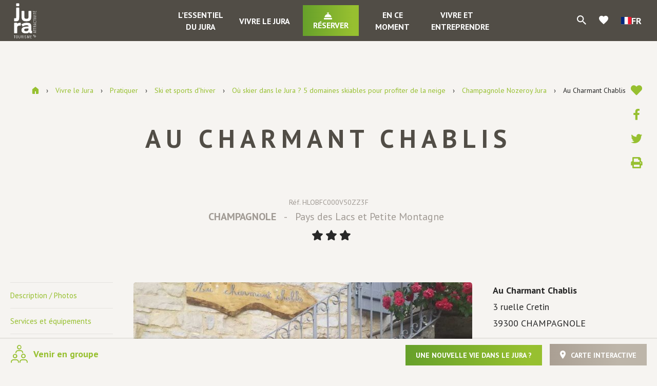

--- FILE ---
content_type: text/html; charset=UTF-8
request_url: https://www.jura-tourism.com/gite-chambre-d-hote/au-charmant-chablis/
body_size: 26931
content:
<!doctype html>
<html lang="fr-FR" class="no-js">
<head>
    <meta charset="UTF-8">
    <title>Au Charmant Chablis à CHAMPAGNOLE, Jura : Jura Tourisme</title>
    <meta http-equiv="X-UA-Compatible" content="IE=edge,chrome=1">
    <meta name="viewport" content="width=device-width, initial-scale=1.0, minimum-scale=1.0, maximum-scale=1.0, user-scalable=no">

    <link href="//www.google-analytics.com" rel="dns-prefetch">

        <link rel="stylesheet" href="https://use.fontawesome.com/releases/v5.15.2/css/all.css" crossorigin="anonymous">
    <link href="https://fonts.googleapis.com/css?family=PT+Sans:400,400i,700,700i" rel="stylesheet">
    <link href="https://fonts.googleapis.com/icon?family=Material+Icons" rel="stylesheet">

    
	<!-- This site is optimized with the Yoast SEO plugin v15.6.2 - https://yoast.com/wordpress/plugins/seo/ -->
	<meta name="description" content="Dans le vieux Champagnole, appartement chaleureux au 1er étage d&#039;une maison traditionnelle en pierres pouvant accueillir 4 personnes. Une pièce à vivre confortable avec cuisine équipée, TV connectée (et Netflix, Disney+, Amazone prime vidéo) et un canapé-lit de qualité. Une chambre avec un lit 160 par 200 et TV donnant sur une salle de bains avec douche à l&#039;italienne. Emplacement idéal entre lacs, vignobles, montagnes et cascades. A 2 minutes à pied du centre-ville. Meublé de tourisme classé 3" />
	<meta name="robots" content="index, follow, max-snippet:-1, max-image-preview:large, max-video-preview:-1" />
	<link rel="canonical" href="https://www.jura-tourism.com/gite-chambre-d-hote/au-charmant-chablis/" />
	<meta property="og:locale" content="fr_FR" />
	<meta property="og:type" content="article" />
	<meta property="og:title" content="Au Charmant Chablis à CHAMPAGNOLE, Jura : Jura Tourisme" />
	<meta property="og:description" content="Dans le vieux Champagnole, appartement chaleureux au 1er étage d&#039;une maison traditionnelle en pierres pouvant accueillir 4 personnes. Une pièce à vivre confortable avec cuisine équipée, TV connectée (et Netflix, Disney+, Amazone prime vidéo) et un canapé-lit de qualité. Une chambre avec un lit 160 par 200 et TV donnant sur une salle de bains avec douche à l&#039;italienne. Emplacement idéal entre lacs, vignobles, montagnes et cascades. A 2 minutes à pied du centre-ville. Meublé de tourisme classé 3" />
	<meta property="og:url" content="https://www.jura-tourism.com/gite-chambre-d-hote/au-charmant-chablis/" />
	<meta property="og:site_name" content="Jura Tourisme" />
	<meta property="article:modified_time" content="2026-01-20T01:36:59+00:00" />
	<meta property="og:image" content="https://www.jura-tourism.com/wp-content/uploads/wpetourisme/77ee211d5b08fa39b8d3a1bd72509d89bd42891edd9c4e63f0a9c2b5db4883da-768x1024.jpg" />
	<meta name="twitter:card" content="summary_large_image" />
	<!-- / Yoast SEO plugin. -->


<link rel='dns-prefetch' href='//cdn.jsdelivr.net' />
<link rel='dns-prefetch' href='//translate.google.com' />
<link rel='dns-prefetch' href='//www.google.com' />
<link rel='dns-prefetch' href='//s.w.org' />
		<script type="text/javascript">
			window._wpemojiSettings = {"baseUrl":"https:\/\/s.w.org\/images\/core\/emoji\/13.0.1\/72x72\/","ext":".png","svgUrl":"https:\/\/s.w.org\/images\/core\/emoji\/13.0.1\/svg\/","svgExt":".svg","source":{"concatemoji":"https:\/\/www.jura-tourism.com\/wp-includes\/js\/wp-emoji-release.min.js"}};
			!function(e,a,t){var n,r,o,i=a.createElement("canvas"),p=i.getContext&&i.getContext("2d");function s(e,t){var a=String.fromCharCode;p.clearRect(0,0,i.width,i.height),p.fillText(a.apply(this,e),0,0);e=i.toDataURL();return p.clearRect(0,0,i.width,i.height),p.fillText(a.apply(this,t),0,0),e===i.toDataURL()}function c(e){var t=a.createElement("script");t.src=e,t.defer=t.type="text/javascript",a.getElementsByTagName("head")[0].appendChild(t)}for(o=Array("flag","emoji"),t.supports={everything:!0,everythingExceptFlag:!0},r=0;r<o.length;r++)t.supports[o[r]]=function(e){if(!p||!p.fillText)return!1;switch(p.textBaseline="top",p.font="600 32px Arial",e){case"flag":return s([127987,65039,8205,9895,65039],[127987,65039,8203,9895,65039])?!1:!s([55356,56826,55356,56819],[55356,56826,8203,55356,56819])&&!s([55356,57332,56128,56423,56128,56418,56128,56421,56128,56430,56128,56423,56128,56447],[55356,57332,8203,56128,56423,8203,56128,56418,8203,56128,56421,8203,56128,56430,8203,56128,56423,8203,56128,56447]);case"emoji":return!s([55357,56424,8205,55356,57212],[55357,56424,8203,55356,57212])}return!1}(o[r]),t.supports.everything=t.supports.everything&&t.supports[o[r]],"flag"!==o[r]&&(t.supports.everythingExceptFlag=t.supports.everythingExceptFlag&&t.supports[o[r]]);t.supports.everythingExceptFlag=t.supports.everythingExceptFlag&&!t.supports.flag,t.DOMReady=!1,t.readyCallback=function(){t.DOMReady=!0},t.supports.everything||(n=function(){t.readyCallback()},a.addEventListener?(a.addEventListener("DOMContentLoaded",n,!1),e.addEventListener("load",n,!1)):(e.attachEvent("onload",n),a.attachEvent("onreadystatechange",function(){"complete"===a.readyState&&t.readyCallback()})),(n=t.source||{}).concatemoji?c(n.concatemoji):n.wpemoji&&n.twemoji&&(c(n.twemoji),c(n.wpemoji)))}(window,document,window._wpemojiSettings);
		</script>
		<style type="text/css">
img.wp-smiley,
img.emoji {
	display: inline !important;
	border: none !important;
	box-shadow: none !important;
	height: 1em !important;
	width: 1em !important;
	margin: 0 .07em !important;
	vertical-align: -0.1em !important;
	background: none !important;
	padding: 0 !important;
}
</style>
	<link rel='preload' as='style' href='https://www.jura-tourism.com/wp-content/plugins/wp-etourisme/public/css/wp-etourisme-public.min.css' type='text/css' media='all' />
<link rel='stylesheet' id='wp-etourisme-css'  href='https://www.jura-tourism.com/wp-content/plugins/wp-etourisme/public/css/wp-etourisme-public.min.css' type='text/css' media='all' />
<link rel='preload' as='style' href='https://www.jura-tourism.com/wp-includes/css/dist/block-library/style.min.css' type='text/css' media='all' />
<link rel='stylesheet' id='wp-block-library-css'  href='https://www.jura-tourism.com/wp-includes/css/dist/block-library/style.min.css' type='text/css' media='all' />
<link rel='preload' as='style' href='https://www.jura-tourism.com/wp-content/plugins/contact-form-7/includes/css/styles.css' type='text/css' media='all' />
<link rel='stylesheet' id='contact-form-7-css'  href='https://www.jura-tourism.com/wp-content/plugins/contact-form-7/includes/css/styles.css' type='text/css' media='all' />
<link rel='preload' as='style' href='https://www.jura-tourism.com/wp-content/plugins/google-language-translator/css/style.css' type='text/css' media='' />
<link rel='stylesheet' id='google-language-translator-css'  href='https://www.jura-tourism.com/wp-content/plugins/google-language-translator/css/style.css' type='text/css' media='' />
<link rel='preload' as='style' href='https://www.jura-tourism.com/wp-content/plugins/wordpress-simple-paypal-shopping-cart/wp_shopping_cart_style.css' type='text/css' media='all' />
<link rel='stylesheet' id='wspsc-style-css'  href='https://www.jura-tourism.com/wp-content/plugins/wordpress-simple-paypal-shopping-cart/wp_shopping_cart_style.css' type='text/css' media='all' />
<link rel='preload' as='style' href='https://www.jura-tourism.com/wp-content/plugins/iris-bookmarks/shared//fonts/material-icons/material-icons.css' type='text/css' media='' />
<link rel='stylesheet' id='material-icons-css'  href='https://www.jura-tourism.com/wp-content/plugins/iris-bookmarks/shared//fonts/material-icons/material-icons.css' type='text/css' media='' />
<link rel='preload' as='style' href='https://www.jura-tourism.com/wp-content/plugins/iris-weather/shared/css/weather-icons.css' type='text/css' media='' />
<link rel='stylesheet' id='weather-font-css'  href='https://www.jura-tourism.com/wp-content/plugins/iris-weather/shared/css/weather-icons.css' type='text/css' media='' />
<link rel='preload' as='style' href='https://www.jura-tourism.com/wp-content/plugins/wp-etourisme-share-url/shared/css/wp-etourisme-share-url-shared.css' type='text/css' media='all' />
<link rel='stylesheet' id='wp-etourisme-share-url-css'  href='https://www.jura-tourism.com/wp-content/plugins/wp-etourisme-share-url/shared/css/wp-etourisme-share-url-shared.css' type='text/css' media='all' />
<link rel='preload' as='style' href='//cdn.jsdelivr.net/npm/slick-carousel@1.8.1/slick/slick.css' type='text/css' media='all' />
<link rel='stylesheet' id='slick-css'  href='//cdn.jsdelivr.net/npm/slick-carousel@1.8.1/slick/slick.css' type='text/css' media='all' />
<link rel='preload' as='style' href='https://www.jura-tourism.com/wp-content/themes/jura/js/vendor/bootstrap-tour/css/bootstrap-tour-standalone.min.css' type='text/css' media='all' />
<link rel='stylesheet' id='bootstrap-tour-css'  href='https://www.jura-tourism.com/wp-content/themes/jura/js/vendor/bootstrap-tour/css/bootstrap-tour-standalone.min.css' type='text/css' media='all' />
<link rel='preload' as='style' href='https://www.jura-tourism.com/wp-content/themes/jura/css/app-lib.css' type='text/css' media='all' />
<link rel='stylesheet' id='app-lib-css'  href='https://www.jura-tourism.com/wp-content/themes/jura/css/app-lib.css' type='text/css' media='all' />
<link rel='preload' as='style' href='https://www.jura-tourism.com/wp-content/themes/jura/css/app.css' type='text/css' media='all' />
<link rel='stylesheet' id='app-css'  href='https://www.jura-tourism.com/wp-content/themes/jura/css/app.css' type='text/css' media='all' />
<link rel='preload' as='style' href='https://www.jura-tourism.com/wp-content/themes/jura/fonts/wpet/style.css' type='text/css' media='all' />
<link rel='stylesheet' id='wpet-css'  href='https://www.jura-tourism.com/wp-content/themes/jura/fonts/wpet/style.css' type='text/css' media='all' />
<link rel='preload' as='style' href='https://www.jura-tourism.com/wp-content/themes/jura/css/app-tourism.css' type='text/css' media='all' />
<link rel='stylesheet' id='app-tourism-css'  href='https://www.jura-tourism.com/wp-content/themes/jura/css/app-tourism.css' type='text/css' media='all' />
<script type='text/javascript' src='https://www.jura-tourism.com/wp-includes/js/jquery/jquery.min.js' id='jquery-core-js'></script>
<script type='text/javascript' src='https://www.jura-tourism.com/wp-includes/js/jquery/jquery-migrate.min.js' id='jquery-migrate-js'></script>
<script type='text/javascript' src='https://www.jura-tourism.com/wp-content/plugins/wp-etourisme/public/js/wp-etourisme-map-adapter.min.js' id='wpetourisme-map-adapter-js'></script>
<script type='text/javascript' id='wpetourisme-map-js-extra'>
/* <![CDATA[ */
var wpetMaps = {"url_public":"https:\/\/www.jura-tourism.com\/wp-content\/plugins\/wp-etourisme\/public\/","ajax_param":{"ajax":"https:\/\/www.jura-tourism.com\/wp-json\/irisit\/post_type\/giteschambre-dhotes","filter":{"include":[185445]},"order":{"commune":"ASC"}},"ajax_path":"https:\/\/www.jura-tourism.com\/wp-json\/irismap\/profile","iti_path":"https:\/\/www.jura-tourism.com\/wp-json\/irismap\/route","poi_path":"https:\/\/www.jura-tourism.com\/wp-json\/irisit\/poi\/","maps":{"leaflet":{"map_option":{"scrollWheelZoom":"","tap":"1","dragging":"1"},"tilesurl":"https:\/\/{s}.tile.openstreetmap.org\/{z}\/{x}\/{y}.png"},"default":{"leaflet":{"type":"leaflet","default":{"tileurl":"https:\/\/{s}.tile.openstreetmap.org\/{z}\/{x}\/{y}.png","copyright":"&copy; <a target=\"_blank\" href=\"https:\/\/www.openstreetmap.org\/copyright\">OpenStreetMap<\/a>","name":"Open Street Map"}},"leaflet-plan-ign":{"type":"leaflet","default":{"layerType":"ORTHOIMAGERY.ORTHOPHOTOS","copyright":"&copy; <a target=\"_blank\" href=\"https:\/\/www.ign.fr\">IGN France<\/a>","apikeyslug":"ignapikey","name":"Plan"}},"leaflet-satellite-ign":{"type":"leaflet","default":{"layerType":"ORTHOIMAGERY.ORTHOPHOTOS","copyright":"&copy; <a target=\"_blank\" href=\"https:\/\/www.ign.fr\">IGN France<\/a>","apikeyslug":"ignapikey","name":"Satellite"}},"leaflet-altitude-ign":{"type":"leaflet","default":{"layerType":"ORTHOIMAGERY.ORTHOPHOTOS","copyright":"&copy; <a target=\"_blank\" href=\"https:\/\/www.ign.fr\">IGN France<\/a>","apikeyslug":"ignapikey","name":"Altitude"}},"leaflet-topo-map":{"type":"leaflet","default":{"tileurl":"https:\/\/{s}.tile.opentopomap.org\/{z}\/{x}\/{y}.png","copyright":"&copy; <a target=\"_blank\" href=\"https:\/\/opentopomap.org\/\">OpenTopoMap<\/a> | &copy; <a target=\"_blank\" href=\"https:\/\/www.openstreetmap.org\/copyright\">OpenStreetMap<\/a>","name":"Open Topo Map"}},"leaflet-cyclo-osm":{"type":"leaflet","default":{"tileurl":"https:\/\/{s}.tile-cyclosm.openstreetmap.fr\/cyclosm\/{z}\/{x}\/{y}.png","copyright":"&copy; <a target=\"_blank\" href=\"https:\/\/www.cyclosm.org\/\">CycloOSM<\/a> | &copy; <a target=\"_blank\" href=\"https:\/\/www.openstreetmap.org\/copyright\">OpenStreetMap<\/a>","name":"Cyclo OSM"}}},"leaflet-plan-ign":{"map_option":{"scrollWheelZoom":"","tap":"1","dragging":"1"},"ignapikey":"cartes","layer":"GEOGRAPHICALGRIDSYSTEMS.PLANIGNV2","imageformat":"1"},"leaflet-satellite-ign":{"map_option":{"scrollWheelZoom":"","tap":"1","dragging":"1"},"ignapikey":"ortho","layer":"ORTHOIMAGERY.ORTHOPHOTOS"},"leaflet-altitude-ign":{"map_option":{"scrollWheelZoom":"","tap":"1","dragging":"1"},"ignapikey":"altimetrie","layer":"ELEVATION.SLOPES"},"leaflet-topo-map":{"map_option":{"scrollWheelZoom":"","maxZoom":"17","tap":"1","dragging":"1"}},"leaflet-cyclo-osm":{"map_option":{"scrollWheelZoom":"","tap":"0","dragging":"1"}}},"selected":"leaflet-plan-ign","lightpick":"DD\/MM\/YYYY","locale":"fr","legend":{"downloadpng":"T\u00e9l\u00e9charger","altitudeaxis":"Altitude (m)","distanceaxis":"Distance (km)","altitude":"Altitude","elevation":"Pente","distance":"Distance"},"options":{"marker":"https:\/\/www.jura-tourism.com\/wp-content\/themes\/jura\/images\/markers\/marker.png","markerhover":"https:\/\/www.jura-tourism.com\/wp-content\/themes\/jura\/images\/markers\/marker-hover.png","latitude":"46.7453466","longitude":"5.9059588","zoom":"12","switchmode":"1","norecenter":true}};
/* ]]> */
</script>
<script type='text/javascript' src='https://www.jura-tourism.com/wp-content/plugins/wp-etourisme/public/js/wp-etourisme-maps.min.js' id='wpetourisme-map-js'></script>
<script type='text/javascript' src='https://cdn.jsdelivr.net/npm/apexcharts@3.42.0' id='apexcharts-js'></script>
<script type='text/javascript' id='wp-etourisme-marketplace-js-extra'>
/* <![CDATA[ */
var wpet_marketplace_param = {"ajax_url":"https:\/\/www.jura-tourism.com\/wp-admin\/admin-ajax.php","format":"dd\/mm\/yyyy","lightpick":"DD\/MM\/YYYY","locale":"fr","messages":{"date":"Le champ Date d'arriv\u00e9e est obligatoire","enddate":"Le champ Date de d\u00e9part est obligatoire","duration":"Le champ Dur\u00e9e est obligatoire","adult":"Le champ Nombre d'adultes est obligatoire"}};
/* ]]> */
</script>
<script type='text/javascript' src='https://www.jura-tourism.com/wp-content/plugins/wp-etourisme-marketplace/shared/js/wp-etourisme-marketplace-shared.min.js' id='wp-etourisme-marketplace-js'></script>
<script type='text/javascript' id='iris-bookmarks-add-bookmark-js-js-extra'>
/* <![CDATA[ */
var add_bookmark_object = {"iris_bookmarks":"https:\/\/www.jura-tourism.com\/wp-json\/iris-bookmarks\/","object_added_to_list":"Cette fiche a \u00e9t\u00e9 ajout\u00e9e \u00e0 votre liste de favoris.","new_list_created":"Ce favori a bien \u00e9t\u00e9 ajout\u00e9 \u00e0 la nouvelle liste.","list_name_empty":"Le champ du nom de la liste est vide, vous devez saisir un nom pour pouvoir la cr\u00e9er.","loading":"Chargement..."};
/* ]]> */
</script>
<script type='text/javascript' src='https://www.jura-tourism.com/wp-content/plugins/iris-bookmarks/shared/js/iris-bookmarks-shared-add-bookmark.js' id='iris-bookmarks-add-bookmark-js-js'></script>
<script type='text/javascript' id='wp-etourisme-share-url-js-extra'>
/* <![CDATA[ */
var wpet_share_url_utils = {"base":"https:\/\/www.jura-tourism.com"};
/* ]]> */
</script>
<script type='text/javascript' src='https://www.jura-tourism.com/wp-content/plugins/wp-etourisme-share-url/shared/js/wp-etourisme-share-url-shared.min.js' id='wp-etourisme-share-url-js'></script>
<link rel="https://api.w.org/" href="https://www.jura-tourism.com/wp-json/" /><link rel='shortlink' href='https://www.jura-tourism.com/?p=185445' />
<link rel="alternate" type="application/json+oembed" href="https://www.jura-tourism.com/wp-json/oembed/1.0/embed?url=https%3A%2F%2Fwww.jura-tourism.com%2Fgite-chambre-d-hote%2Fau-charmant-chablis%2F" />
<link rel="alternate" type="text/xml+oembed" href="https://www.jura-tourism.com/wp-json/oembed/1.0/embed?url=https%3A%2F%2Fwww.jura-tourism.com%2Fgite-chambre-d-hote%2Fau-charmant-chablis%2F&#038;format=xml" />

<!-- This site is using AdRotate v5.8.13 to display their advertisements - https://ajdg.solutions/ -->
<!-- AdRotate CSS -->
<style type="text/css" media="screen">
	.g { margin:0px; padding:0px; overflow:hidden; line-height:1; zoom:1; }
	.g img { height:auto; }
	.g-col { position:relative; float:left; }
	.g-col:first-child { margin-left: 0; }
	.g-col:last-child { margin-right: 0; }
	.g-1 { margin:0px;  width:100%; max-width:350px; height:100%; max-height:292px; }
	.g-2 { width:100%; max-width:768px; height:100%; max-height:150px; margin: 0 auto; }
	.g-4 {  margin: 0 auto; }
	.g-5 { margin:0px 0px 0px 0px;width:100%; max-width:350px; height:100%; max-height:323px; }
	.g-6 { width:100%; max-width:768px; height:100%; max-height:150px; margin: 0 auto; }
	.g-7 {  margin: 0 auto; }
	.g-9 { width:100%; max-width:768px; height:100%; max-height:150px; margin: 0 auto; }
	@media only screen and (max-width: 480px) {
		.g-col, .g-dyn, .g-single { width:100%; margin-left:0; margin-right:0; }
	}
</style>
<!-- /AdRotate CSS -->

<style>p.hello{font-size:12px;color:darkgray;}#google_language_translator,#flags{text-align:left;}#google_language_translator{clear:both;}#flags{width:165px;}#flags a{display:inline-block;margin-right:2px;}#google_language_translator a{display:none!important;}div.skiptranslate.goog-te-gadget{display:inline!important;}.goog-te-gadget{color:transparent!important;}.goog-te-gadget{font-size:0px!important;}.goog-branding{display:none;}.goog-tooltip{display: none!important;}.goog-tooltip:hover{display: none!important;}.goog-text-highlight{background-color:transparent!important;border:none!important;box-shadow:none!important;}#google_language_translator{display:none;}div.skiptranslate{display:none!important;}body{top:0px!important;}#goog-gt-{display:none!important;}#glt-translate-trigger{left:20px;right:auto;}#glt-translate-trigger > span{color:#ffffff;}#glt-translate-trigger{background:#f89406;}.goog-te-gadget .goog-te-combo{width:100%;}</style>
<!-- WP Simple Shopping Cart plugin v4.5.2 - https://www.tipsandtricks-hq.com/wordpress-simple-paypal-shopping-cart-plugin-768/ -->

	<script type="text/javascript">
	<!--
	//
	function ReadForm (obj1, tst)
	{
	    // Read the user form
	    var i,j,pos;
	    val_total="";val_combo="";

	    for (i=0; i<obj1.length; i++)
	    {
	        // run entire form
	        obj = obj1.elements[i];           // a form element

	        if (obj.type == "select-one")
	        {   // just selects
	            if (obj.name == "quantity" ||
	                obj.name == "amount") continue;
		        pos = obj.selectedIndex;        // which option selected
		        val = obj.options[pos].value;   // selected value
		        val_combo = val_combo + " (" + val + ")";
	        }
	    }
		// Now summarize everything we have processed above
		val_total = obj1.product_tmp.value + val_combo;
		obj1.wspsc_product.value = val_total;
	}
	//-->
	</script><link rel="icon" href="https://www.jura-tourism.com/wp-content/uploads/2021/02/profil-facebook2021-180x180.png" sizes="32x32" />
<link rel="icon" href="https://www.jura-tourism.com/wp-content/uploads/2021/02/profil-facebook2021-200x200.png" sizes="192x192" />
<link rel="apple-touch-icon" href="https://www.jura-tourism.com/wp-content/uploads/2021/02/profil-facebook2021-180x180.png" />
<meta name="msapplication-TileImage" content="https://www.jura-tourism.com/wp-content/uploads/2021/02/profil-facebook2021-310x310.png" />

    


<script type="application/ld+json">
    {
        "@context": "http://schema.org/",
        "@type": "TouristInformationCenter",
        "name": "Jura tourisme",
        "address": {
            "@type": "PostalAddress",
            "streetAddress":"17 rue Rouget de Lisle – BP 80950",
            "postalCode":"39009",
            "addressLocality":"Lons-le-Saunier Cedex"
        },
        "image": {
            "@type": "ImageObject",
            "url":"https://www.jura-tourism.com/wp-content/themes/jura/images/logo.svg"
        },
        "telephone": "03 84 87 08 88",
        "geo": {
            "@type": "GeoCoordinates",
            "latitude": "46.671492",
            "longitude": "5.554475"
        },
        "sameAs" : [
            "https://www.facebook.com/juratourism","https://www.instagram.com/juratourisme/","https://www.youtube.com/user/JuraTourisme","https://twitter.com/JuraTourism","https://www.pinterest.fr/juratourisme/"        ]
    }
</script>
        <script>(function (w, d, s, l, i) {
            w[l] = w[l] || [];
            w[l].push({
                'gtm.start':
                    new Date().getTime(),
                event: 'gtm.js'
            });
            var f = d.getElementsByTagName(s)[0],
                j = d.createElement(s),
                dl = l != 'dataLayer' ? '&l=' + l : '';
            j.async = true;
            j.src =
                'https://www.googletagmanager.com/gtm.js?id=' + i + dl;
            f.parentNode.insertBefore(j, f);
        })(window, document, 'script', 'dataLayer', 'GTM-WNHMC94');
    </script>

    </head>


<body class="giteschambre-dhotes-template-default single single-giteschambre-dhotes postid-185445 elementor-default elementor-kit-103441">

<noscript>
    <iframe src="https://www.googletagmanager.com/ns.html?id=GTM-WNHMC94" height="0" width="0" style="display:none;visibility:hidden"></iframe>
</noscript>


<div class="wrapper  singleDetail ">

            <div class="wrapperThumbnail" style="background-image: url(https://www.jura-tourism.com/wp-content/uploads/2018/12/image-defaut-002-1600x900.jpg); "></div>
    
    <div class="wrapperAside">
        <p class="wrapperClose js-closeWrapper">
            <span>Fermer</span>
        </p>
                
    <div class="slickNavList">
        <ul>
            <li class="slickNavItem" id="js-trigger-8">
                <a class="slickNavItemTitle" href="https://www.jura-tourism.com/essentiel-du-jura/">L&rsquo;essentiel du Jura</a>
                <ul id="menu-lessentiel-du-jura" class="slickNavItemList"><li id="menu-item-1006" class="menu-item menu-item-type-post_type menu-item-object-page menu-item-has-children menu-item-1006"><a href="https://www.jura-tourism.com/essentiel-du-jura/situation-et-territoires/">Situation et territoires</a>
<ul class="sub-menu">
	<li id="menu-item-1003" class="menu-item menu-item-type-post_type menu-item-object-page menu-item-1003"><a href="https://www.jura-tourism.com/essentiel-du-jura/situation-et-territoires/pays-de-dole-et-val-damour/">Pays de Dole et Val d’Amour</a></li>
	<li id="menu-item-1002" class="menu-item menu-item-type-post_type menu-item-object-page menu-item-1002"><a href="https://www.jura-tourism.com/essentiel-du-jura/situation-et-territoires/pays-de-lons-bresse-vignoble-et-revermont/">Pays de Lons, Bresse, Vignoble et Revermont</a></li>
	<li id="menu-item-1001" class="menu-item menu-item-type-post_type menu-item-object-page menu-item-1001"><a href="https://www.jura-tourism.com/essentiel-du-jura/situation-et-territoires/pays-des-lacs-et-petite-montagne/">Pays des Lacs et Petite Montagne</a></li>
	<li id="menu-item-1939783" class="menu-item menu-item-type-post_type menu-item-object-page menu-item-1939783"><a href="https://www.jura-tourism.com/essentiel-du-jura/situation-et-territoires/decouvrir-le-pays-du-haut-jura/">Découvrir le Pays du Haut-Jura</a></li>
	<li id="menu-item-31036" class="menu-item menu-item-type-post_type menu-item-object-page menu-item-31036"><a href="https://www.jura-tourism.com/essentiel-du-jura/toute-une-histoire/geologie-du-jura/">Géologie du Jura</a></li>
	<li id="menu-item-31037" class="menu-item menu-item-type-post_type menu-item-object-page menu-item-31037"><a href="https://www.jura-tourism.com/essentiel-du-jura/toute-une-histoire/reperes-historiques/">Repères historiques</a></li>
	<li id="menu-item-31041" class="menu-item menu-item-type-post_type menu-item-object-page menu-item-31041"><a href="https://www.jura-tourism.com/essentiel-du-jura/situation-et-territoires/montagnes-du-jura/">Montagnes du Jura</a></li>
</ul>
</li>
<li id="menu-item-104342" class="menu-item menu-item-type-post_type menu-item-object-page menu-item-104342"><a href="https://www.jura-tourism.com/essentiel-du-jura/sinstaller-dans-le-jura/">S’installer dans le Jura</a></li>
<li id="menu-item-2139949" class="menu-item menu-item-type-post_type menu-item-object-page menu-item-2139949"><a href="https://www.jura-tourism.com/essentiel-du-jura/sinstaller-dans-le-jura/le-club-des-ambassadeurs-du-jura/">Le Club des Ambassadeurs du Jura</a></li>
<li id="menu-item-959" class="menu-item menu-item-type-post_type menu-item-object-page menu-item-has-children menu-item-959"><a href="https://www.jura-tourism.com/essentiel-du-jura/au-fil-des-saisons/">Le Jura au fil des saisons</a>
<ul class="sub-menu">
	<li id="menu-item-122546" class="menu-item menu-item-type-post_type menu-item-object-page menu-item-122546"><a href="https://www.jura-tourism.com/essentiel-du-jura/des-vacances-vraies-par-nature/">Des vacances vraies par nature…</a></li>
	<li id="menu-item-31032" class="menu-item menu-item-type-post_type menu-item-object-page menu-item-31032"><a href="https://www.jura-tourism.com/essentiel-du-jura/au-fil-des-saisons/printemps/">Au printemps</a></li>
	<li id="menu-item-31035" class="menu-item menu-item-type-post_type menu-item-object-page menu-item-31035"><a href="https://www.jura-tourism.com/essentiel-du-jura/au-fil-des-saisons/ete/">En été</a></li>
	<li id="menu-item-31034" class="menu-item menu-item-type-post_type menu-item-object-page menu-item-31034"><a href="https://www.jura-tourism.com/essentiel-du-jura/au-fil-des-saisons/automne/">En automne</a></li>
	<li id="menu-item-31033" class="menu-item menu-item-type-post_type menu-item-object-page menu-item-31033"><a href="https://www.jura-tourism.com/essentiel-du-jura/au-fil-des-saisons/hiver/">En hiver</a></li>
</ul>
</li>
<li id="menu-item-104735" class="menu-item menu-item-type-post_type menu-item-object-page menu-item-104735"><a href="https://www.jura-tourism.com/essentiel-du-jura/escapades-dans-le-jura/">Escapades dans le Jura</a></li>
<li id="menu-item-30760" class="menu-item menu-item-type-post_type menu-item-object-page menu-item-has-children menu-item-30760"><a href="https://www.jura-tourism.com/essentiel-du-jura/pratique/">Le Jura pratique</a>
<ul class="sub-menu">
	<li id="menu-item-35186" class="menu-item menu-item-type-post_type menu-item-object-page menu-item-35186"><a href="https://www.jura-tourism.com/essentiel-du-jura/pratique/carte-brochures-et-guides/">Cartes, brochures et guides</a></li>
	<li id="menu-item-35183" class="menu-item menu-item-type-post_type menu-item-object-page menu-item-35183"><a href="https://www.jura-tourism.com/essentiel-du-jura/pratique/offices-de-tourisme-du-jura/">Offices de tourisme du Jura</a></li>
	<li id="menu-item-35185" class="menu-item menu-item-type-post_type menu-item-object-page menu-item-35185"><a href="https://www.jura-tourism.com/essentiel-du-jura/pratique/webcams-jura/">Webcams Jura</a></li>
	<li id="menu-item-35184" class="menu-item menu-item-type-post_type menu-item-object-page menu-item-35184"><a href="https://www.jura-tourism.com/essentiel-du-jura/pratique/enneigement-jura-etat-des-pistes/">Enneigement Jura Etat des pistes</a></li>
	<li id="menu-item-35187" class="menu-item menu-item-type-post_type menu-item-object-page menu-item-35187"><a href="https://www.jura-tourism.com/essentiel-du-jura/pratique/meteo/">Météo à 5 jours</a></li>
	<li id="menu-item-35189" class="menu-item menu-item-type-post_type menu-item-object-page menu-item-35189"><a href="https://www.jura-tourism.com/essentiel-du-jura/pratique/venir-dans-le-jura/">Venir dans le Jura</a></li>
</ul>
</li>
<li id="menu-item-104313" class="menu-item menu-item-type-post_type menu-item-object-page menu-item-has-children menu-item-104313"><a href="https://www.jura-tourism.com/essentiel-du-jura/le-jura-en-photos-et-videos/">Le Jura en photos et vidéos</a>
<ul class="sub-menu">
	<li id="menu-item-962" class="menu-item menu-item-type-post_type menu-item-object-page menu-item-962"><a href="https://www.jura-tourism.com/essentiel-du-jura/le-jura-en-photos-et-videos/le-jura-en-photos/">Le Jura en photos</a></li>
	<li id="menu-item-963" class="menu-item menu-item-type-post_type menu-item-object-page menu-item-963"><a href="https://www.jura-tourism.com/essentiel-du-jura/le-jura-en-photos-et-videos/le-jura-en-videos/">Le Jura en vidéos</a></li>
	<li id="menu-item-964" class="menu-item menu-item-type-post_type menu-item-object-page menu-item-964"><a href="https://www.jura-tourism.com/essentiel-du-jura/le-jura-en-photos-et-videos/le-jura-en-360/">Le Jura en 360°</a></li>
</ul>
</li>
</ul>            </li>
            <li class="slickNavItem" id="js-trigger-10">
                <a class="slickNavItemTitle" href="https://www.jura-tourism.com/vivre-le-jura/">Vivre le Jura</a>
                <ul id="menu-vivre-le-jura" class="slickNavItemList"><li id="menu-item-945" class="menu-item menu-item-type-post_type menu-item-object-page menu-item-has-children menu-item-945"><a href="https://www.jura-tourism.com/vivre-le-jura/visiter/">Visiter</a>
<ul class="sub-menu">
	<li id="menu-item-36039" class="menu-item menu-item-type-post_type menu-item-object-page menu-item-36039"><a href="https://www.jura-tourism.com/vivre-le-jura/visiter/les-incontournables/">Les incontournables</a></li>
	<li id="menu-item-36047" class="menu-item menu-item-type-post_type menu-item-object-page menu-item-36047"><a href="https://www.jura-tourism.com/vivre-le-jura/visiter/villes-et-villages/">Villes et villages de caractère</a></li>
	<li id="menu-item-36048" class="menu-item menu-item-type-post_type menu-item-object-page menu-item-36048"><a href="https://www.jura-tourism.com/vivre-le-jura/deguster/vins-du-jura/">Vins et vignoble du Jura</a></li>
	<li id="menu-item-36042" class="menu-item menu-item-type-post_type menu-item-object-page menu-item-36042"><a href="https://www.jura-tourism.com/vivre-le-jura/visiter/patrimoine-naturel/">Patrimoine naturel</a></li>
	<li id="menu-item-36043" class="menu-item menu-item-type-post_type menu-item-object-page menu-item-36043"><a href="https://www.jura-tourism.com/vivre-le-jura/visiter/patrimoine-culturel/">Patrimoine culturel</a></li>
	<li id="menu-item-36044" class="menu-item menu-item-type-post_type menu-item-object-page menu-item-36044"><a href="https://www.jura-tourism.com/vivre-le-jura/visiter/tourisme-de-savoir-faire/">Tourisme de savoir-faire</a></li>
	<li id="menu-item-36045" class="menu-item menu-item-type-post_type menu-item-object-page menu-item-36045"><a href="https://www.jura-tourism.com/vivre-le-jura/visiter/parc-naturel-regional-du-haut-jura/">Parc naturel régional du Haut-Jura</a></li>
</ul>
</li>
<li id="menu-item-946" class="menu-item menu-item-type-post_type menu-item-object-page menu-item-has-children menu-item-946"><a href="https://www.jura-tourism.com/vivre-le-jura/pratiquer/">Pratiquer</a>
<ul class="sub-menu">
	<li id="menu-item-36052" class="menu-item menu-item-type-post_type menu-item-object-page menu-item-36052"><a href="https://www.jura-tourism.com/vivre-le-jura/pratiquer/ski-sports-hiver/">Ski et sports d’hiver</a></li>
	<li id="menu-item-1632060" class="menu-item menu-item-type-custom menu-item-object-custom menu-item-1632060"><a href="https://www.jura-outdoor.com">Parcours outdoor</a></li>
	<li id="menu-item-36049" class="menu-item menu-item-type-post_type menu-item-object-page menu-item-36049"><a href="https://www.jura-tourism.com/vivre-le-jura/pratiquer/balades-randonnees-pedestres/">Balades et randonnées pédestres</a></li>
	<li id="menu-item-123226" class="menu-item menu-item-type-post_type menu-item-object-page menu-item-123226"><a href="https://www.jura-tourism.com/vivre-le-jura/pratiquer/balades-randonnees-pedestres/l-echappee-jurassienne/">L’Échappée Jurassienne</a></li>
	<li id="menu-item-36050" class="menu-item menu-item-type-post_type menu-item-object-page menu-item-36050"><a href="https://www.jura-tourism.com/vivre-le-jura/pratiquer/velo-vtt-voies-vertes/">Vélo, VTT et voies vertes</a></li>
	<li id="menu-item-36053" class="menu-item menu-item-type-post_type menu-item-object-page menu-item-36053"><a href="https://www.jura-tourism.com/vivre-le-jura/pratiquer/loisirs-et-sports-de-nature/">Loisirs et sports de nature</a></li>
	<li id="menu-item-36056" class="menu-item menu-item-type-post_type menu-item-object-page menu-item-36056"><a href="https://www.jura-tourism.com/vivre-le-jura/pratiquer/cures-thermales-bien-etre/">Bien-être et Cures thermales</a></li>
	<li id="menu-item-36057" class="menu-item menu-item-type-post_type menu-item-object-page menu-item-36057"><a href="https://www.jura-tourism.com/vivre-le-jura/pratiquer/routes-voies-touristiques/">Routes et voies touristiques</a></li>
	<li id="menu-item-169454" class="menu-item menu-item-type-post_type menu-item-object-page menu-item-169454"><a href="https://www.jura-tourism.com/vivre-le-jura/pratiquer/juraventures/">Jur’Aventures</a></li>
	<li id="menu-item-129127" class="menu-item menu-item-type-post_type menu-item-object-page menu-item-129127"><a href="https://www.jura-tourism.com/vivre-le-jura/pratiquer/escape-games-et-explore-games/">Escape Games et Explor games®</a></li>
	<li id="menu-item-37230" class="menu-item menu-item-type-post_type menu-item-object-page menu-item-37230"><a href="https://www.jura-tourism.com/vivre-le-jura/pratiquer/parcs-animaliers-et-fermes/">Parcs animaliers et fermes</a></li>
	<li id="menu-item-36051" class="menu-item menu-item-type-post_type menu-item-object-page menu-item-36051"><a href="https://www.jura-tourism.com/vivre-le-jura/pratiquer/activites-nautiques-baignade/">Activités nautiques et baignade</a></li>
</ul>
</li>
<li id="menu-item-947" class="menu-item menu-item-type-post_type menu-item-object-page menu-item-has-children menu-item-947"><a href="https://www.jura-tourism.com/vivre-le-jura/deguster/">Déguster</a>
<ul class="sub-menu">
	<li id="menu-item-36058" class="menu-item menu-item-type-post_type menu-item-object-page menu-item-36058"><a href="https://www.jura-tourism.com/vivre-le-jura/deguster/vins-du-jura/">Vins et Vignoble du Jura</a></li>
	<li id="menu-item-36059" class="menu-item menu-item-type-post_type menu-item-object-page menu-item-36059"><a href="https://www.jura-tourism.com/vivre-le-jura/deguster/fromages-du-jura/">Fromages du Jura</a></li>
	<li id="menu-item-36060" class="menu-item menu-item-type-post_type menu-item-object-page menu-item-36060"><a href="https://www.jura-tourism.com/vivre-le-jura/deguster/meilleurs-ouvriers-de-france-et-aoc-du-jura/">Meilleurs Ouvriers de France et AOC du Jura</a></li>
	<li id="menu-item-36061" class="menu-item menu-item-type-post_type menu-item-object-page menu-item-36061"><a href="https://www.jura-tourism.com/vivre-le-jura/deguster/produits-regionaux/">Produits régionaux</a></li>
	<li id="menu-item-36062" class="menu-item menu-item-type-post_type menu-item-object-page menu-item-36062"><a href="https://www.jura-tourism.com/vivre-le-jura/deguster/restaurants/">Restaurants</a></li>
	<li id="menu-item-36063" class="menu-item menu-item-type-post_type menu-item-object-page menu-item-36063"><a href="https://www.jura-tourism.com/vivre-le-jura/deguster/restaurants-du-jura-au-guide-michelin/">Les restaurants du Jura au Guide Michelin</a></li>
	<li id="menu-item-36064" class="menu-item menu-item-type-post_type menu-item-object-page menu-item-36064"><a href="https://www.jura-tourism.com/vivre-le-jura/deguster/recettes-de-cuisine-du-jura/">Recettes de cuisine du Jura</a></li>
	<li id="menu-item-36065" class="menu-item menu-item-type-post_type menu-item-object-page menu-item-36065"><a href="https://www.jura-tourism.com/vivre-le-jura/deguster/producteurs-locaux/">Producteurs locaux</a></li>
	<li id="menu-item-112421" class="menu-item menu-item-type-post_type menu-item-object-page menu-item-112421"><a href="https://www.jura-tourism.com/vivre-le-jura/deguster/marches-et-foires/">Marchés et foires</a></li>
	<li id="menu-item-1191442" class="menu-item menu-item-type-post_type menu-item-object-page menu-item-1191442"><a href="https://www.jura-tourism.com/vivre-le-jura/deguster/commerces-alimentaires/">Commerces alimentaires</a></li>
</ul>
</li>
<li id="menu-item-104734" class="menu-item menu-item-type-post_type menu-item-object-page menu-item-104734"><a href="https://www.jura-tourism.com/essentiel-du-jura/escapades-dans-le-jura/">Escapades dans le Jura</a></li>
<li id="menu-item-497376" class="menu-item menu-item-type-post_type menu-item-object-page menu-item-497376"><a href="https://www.jura-tourism.com/essentiel-du-jura/en-famille/">Le Jura en famille</a></li>
<li id="menu-item-497377" class="menu-item menu-item-type-post_type menu-item-object-page menu-item-497377"><a href="https://www.jura-tourism.com/essentiel-du-jura/tourisme-handicap/">Tourisme &amp; Handicap</a></li>
</ul>            </li>
            <li class="slickNavItem" id="js-trigger-59">
                <a class="slickNavItemTitle" href="https://www.jura-tourism.com/reserver-mes-vacances/">Réserver</a>
                <ul id="menu-reserver" class="slickNavItemList"><li id="menu-item-1631421" class="menu-item menu-item-type-custom menu-item-object-custom menu-item-1631421"><a href="https://resa.jura-tourism.com/index.aspx?_wos=v2,m,8232">Réserver en ligne un hébergement</a></li>
<li id="menu-item-2009044" class="menu-item menu-item-type-post_type menu-item-object-page menu-item-2009044"><a href="https://www.jura-tourism.com/reserver-mes-vacances/activites-de-loisirs-reservables-en-ligne/">Réserver en ligne une activité</a></li>
<li id="menu-item-2023977" class="menu-item menu-item-type-post_type menu-item-object-page menu-item-2023977"><a href="https://www.jura-tourism.com/reserver-mes-vacances/inspirations/">Trouver l&rsquo;inspiration</a></li>
<li id="menu-item-1631423" class="menu-item menu-item-type-post_type menu-item-object-page menu-item-1631423"><a href="https://www.jura-tourism.com/reserver-mes-vacances/week-end-et-sejours/">Réserver un séjour</a></li>
<li id="menu-item-1631427" class="menu-item menu-item-type-post_type menu-item-object-page menu-item-has-children menu-item-1631427"><a href="https://www.jura-tourism.com/reserver-mes-vacances/">Tous les hébergements</a>
<ul class="sub-menu">
	<li id="menu-item-1631428" class="menu-item menu-item-type-post_type menu-item-object-page menu-item-1631428"><a href="https://www.jura-tourism.com/reserver-mes-vacances/tous-les-gites-et-locations-de-vacances/">Gîtes et meublés</a></li>
	<li id="menu-item-1631431" class="menu-item menu-item-type-post_type menu-item-object-page menu-item-1631431"><a href="https://www.jura-tourism.com/reserver-mes-vacances/campings-chalets-mobil-home/">Campings</a></li>
	<li id="menu-item-1631429" class="menu-item menu-item-type-post_type menu-item-object-page menu-item-1631429"><a href="https://www.jura-tourism.com/reserver-mes-vacances/hotels/">Hôtels</a></li>
	<li id="menu-item-1631436" class="menu-item menu-item-type-post_type menu-item-object-page menu-item-1631436"><a href="https://www.jura-tourism.com/reserver-mes-vacances/chambres-d-hotes/">Chambres d’hôtes</a></li>
	<li id="menu-item-1631433" class="menu-item menu-item-type-post_type menu-item-object-page menu-item-1631433"><a href="https://www.jura-tourism.com/reserver-mes-vacances/gites-de-groupe/">Gîtes de groupe</a></li>
	<li id="menu-item-1631434" class="menu-item menu-item-type-post_type menu-item-object-page menu-item-1631434"><a href="https://www.jura-tourism.com/reserver-mes-vacances/villages-vacances/">Villages vacances</a></li>
	<li id="menu-item-1631435" class="menu-item menu-item-type-post_type menu-item-object-page menu-item-1631435"><a href="https://www.jura-tourism.com/reserver-mes-vacances/tous-les-hebergements-collectifs/">Hébergements collectifs</a></li>
	<li id="menu-item-1631430" class="menu-item menu-item-type-post_type menu-item-object-page menu-item-1631430"><a href="https://www.jura-tourism.com/reserver-mes-vacances/aires-de-camping-car/">Aires de camping-car</a></li>
</ul>
</li>
<li id="menu-item-1631425" class="menu-item menu-item-type-post_type menu-item-object-page menu-item-1631425"><a href="https://www.jura-tourism.com/reserver-mes-vacances/groupes-et-seminaires/">Venir en groupe</a></li>
<li id="menu-item-1805313" class="menu-item menu-item-type-post_type menu-item-object-page menu-item-1805313"><a href="https://www.jura-tourism.com/reserver-mes-vacances/bons-cadeaux/">Bons cadeaux Jura</a></li>
<li id="menu-item-1631424" class="menu-item menu-item-type-post_type menu-item-object-page menu-item-1631424"><a href="https://www.jura-tourism.com/reserver-mes-vacances/">Voir toute l&rsquo;offre</a></li>
</ul>            </li>
            <li class="slickNavItem" id="js-trigger-61">
                <a class="slickNavItemTitle" href="https://www.jura-tourism.com/en-ce-moment/">En ce moment</a>
                <ul id="menu-en-ce-moment" class="slickNavItemList"><li id="menu-item-950" class="menu-item menu-item-type-post_type menu-item-object-page menu-item-950"><a href="https://www.jura-tourism.com/en-ce-moment/magazine-jura/">Actus &#038; coups de coeur</a></li>
<li id="menu-item-951" class="menu-item menu-item-type-post_type menu-item-object-page menu-item-has-children menu-item-951"><a href="https://www.jura-tourism.com/en-ce-moment/grands-evenements/">Grands événements</a>
<ul class="sub-menu">
	<li id="menu-item-31028" class="menu-item menu-item-type-post_type menu-item-object-page menu-item-31028"><a href="https://www.jura-tourism.com/en-ce-moment/grands-evenements/evenements-culturels/">Grands événements culturels</a></li>
	<li id="menu-item-31027" class="menu-item menu-item-type-post_type menu-item-object-page menu-item-31027"><a href="https://www.jura-tourism.com/en-ce-moment/grands-evenements/evenements-sportifs/">Grands événements sportifs</a></li>
</ul>
</li>
<li id="menu-item-1770769" class="menu-item menu-item-type-post_type menu-item-object-page menu-item-has-children menu-item-1770769"><a href="https://www.jura-tourism.com/en-ce-moment/tout-lagenda-du-jura/">Tout l’agenda du jura</a>
<ul class="sub-menu">
	<li id="menu-item-1811891" class="menu-item menu-item-type-post_type menu-item-object-page menu-item-1811891"><a href="https://www.jura-tourism.com/en-ce-moment/tout-lagenda-du-jura/festivites-de-noel/">Festivités de Noël</a></li>
	<li id="menu-item-1770767" class="menu-item menu-item-type-post_type menu-item-object-page menu-item-1770767"><a href="https://www.jura-tourism.com/en-ce-moment/tout-lagenda-du-jura/spectacles-concerts-et-festivals/">Spectacles, concerts et festivals</a></li>
	<li id="menu-item-1770766" class="menu-item menu-item-type-post_type menu-item-object-page menu-item-1770766"><a href="https://www.jura-tourism.com/en-ce-moment/tout-lagenda-du-jura/evenements-culturels/">Événements culturels</a></li>
	<li id="menu-item-1770765" class="menu-item menu-item-type-post_type menu-item-object-page menu-item-1770765"><a href="https://www.jura-tourism.com/en-ce-moment/tout-lagenda-du-jura/evenements-sportifs/">Événements sportifs</a></li>
	<li id="menu-item-1770763" class="menu-item menu-item-type-post_type menu-item-object-page menu-item-1770763"><a href="https://www.jura-tourism.com/en-ce-moment/tout-lagenda-du-jura/art-de-vivre/">Art de vivre</a></li>
	<li id="menu-item-2006122" class="menu-item menu-item-type-post_type menu-item-object-page menu-item-2006122"><a href="https://www.jura-tourism.com/vivre-le-jura/deguster/vins-du-jura/agenda-des-evenements-du-vignoble-du-jura/">Événements du vignoble du Jura</a></li>
	<li id="menu-item-31030" class="menu-item menu-item-type-post_type menu-item-object-page menu-item-31030"><a href="https://www.jura-tourism.com/en-ce-moment/tout-lagenda-du-jura/marches-et-foires/">Marchés, foires et salons</a></li>
	<li id="menu-item-1770764" class="menu-item menu-item-type-post_type menu-item-object-page menu-item-1770764"><a href="https://www.jura-tourism.com/en-ce-moment/tout-lagenda-du-jura/agenda-pour-les-enfants/">Pour les enfants</a></li>
	<li id="menu-item-1770762" class="menu-item menu-item-type-post_type menu-item-object-page menu-item-1770762"><a href="https://www.jura-tourism.com/en-ce-moment/tout-lagenda-du-jura/brocantes-et-vides-greniers/">Brocantes et vides greniers</a></li>
	<li id="menu-item-2001787" class="menu-item menu-item-type-post_type menu-item-object-page menu-item-2001787"><a href="https://www.jura-tourism.com/en-ce-moment/tout-lagenda-du-jura/feux-dartifice/">Feux d’artifice</a></li>
	<li id="menu-item-1770768" class="menu-item menu-item-type-post_type menu-item-object-page menu-item-1770768"><a href="https://www.jura-tourism.com/en-ce-moment/tout-lagenda-du-jura/tout-lagenda/">Tout l’agenda</a></li>
</ul>
</li>
<li id="menu-item-31029" class="menu-item menu-item-type-post_type menu-item-object-page menu-item-31029"><a href="https://www.jura-tourism.com/en-ce-moment/juratourisme-sur-les-medias-sociaux/">#JuraTourisme sur les médias sociaux</a></li>
</ul>            </li>
            <li class="slickNavItem" id="js-trigger-104314">
                <a class="slickNavItemTitle" href="https://www.jura-tourism.com/essentiel-du-jura/sinstaller-dans-le-jura/">Vivre et entreprendre</a>
                <ul id="menu-vivre-et-entreprendre" class="slickNavItemList"><li id="menu-item-1631451" class="menu-item menu-item-type-post_type menu-item-object-page menu-item-1631451"><a href="https://www.jura-tourism.com/essentiel-du-jura/sinstaller-dans-le-jura/">Une nouvelle vie dans le Jura ?</a></li>
<li id="menu-item-2136131" class="menu-item menu-item-type-post_type menu-item-object-page menu-item-2136131"><a href="https://www.jura-tourism.com/essentiel-du-jura/sinstaller-dans-le-jura/le-club-des-ambassadeurs-du-jura/">Le Club des Ambassadeurs du Jura</a></li>
<li id="menu-item-1631488" class="menu-item menu-item-type-post_type menu-item-object-page menu-item-1631488"><a href="https://www.jura-tourism.com/essentiel-du-jura/sinstaller-dans-le-jura/reussir-son-installation/">Notre accompagnement à l’installation</a></li>
<li id="menu-item-1631483" class="menu-item menu-item-type-post_type menu-item-object-page menu-item-has-children menu-item-1631483"><a href="https://www.jura-tourism.com/essentiel-du-jura/sinstaller-dans-le-jura/travailler-entreprendre-etudier/">Travailler, Entreprendre, Etudier</a>
<ul class="sub-menu">
	<li id="menu-item-1631438" class="menu-item menu-item-type-post_type menu-item-object-page menu-item-1631438"><a href="https://www.jura-tourism.com/essentiel-du-jura/sinstaller-dans-le-jura/travailler-entreprendre-etudier/une-success-story-economique/">Filières d’excellence</a></li>
	<li id="menu-item-1631487" class="menu-item menu-item-type-post_type menu-item-object-page menu-item-1631487"><a href="https://www.jura-tourism.com/essentiel-du-jura/sinstaller-dans-le-jura/travailler-entreprendre-etudier/trouver-un-emploi-jura/">Trouver un emploi</a></li>
	<li id="menu-item-1631486" class="menu-item menu-item-type-post_type menu-item-object-page menu-item-1631486"><a href="https://www.jura-tourism.com/essentiel-du-jura/sinstaller-dans-le-jura/travailler-entreprendre-etudier/entreprendre-et-investir-dans-le-jura/">Entreprendre et investir</a></li>
	<li id="menu-item-1631485" class="menu-item menu-item-type-post_type menu-item-object-page menu-item-1631485"><a href="https://www.jura-tourism.com/essentiel-du-jura/sinstaller-dans-le-jura/travailler-entreprendre-etudier/etudier-dans-le-jura/">Étudier</a></li>
</ul>
</li>
<li id="menu-item-1631482" class="menu-item menu-item-type-post_type menu-item-object-page menu-item-has-children menu-item-1631482"><a href="https://www.jura-tourism.com/essentiel-du-jura/sinstaller-dans-le-jura/vivre-dans-le-jura-infos-pratiques/">Infos pratiques</a>
<ul class="sub-menu">
	<li id="menu-item-1813330" class="menu-item menu-item-type-post_type menu-item-object-page menu-item-1813330"><a href="https://www.jura-tourism.com/essentiel-du-jura/sinstaller-dans-le-jura/vivre-dans-le-jura-infos-pratiques/un-territoire-avec-4-zones-bien-specifiques/">4 zones géographiques</a></li>
	<li id="menu-item-1631439" class="menu-item menu-item-type-post_type menu-item-object-page menu-item-1631439"><a href="https://www.jura-tourism.com/essentiel-du-jura/sinstaller-dans-le-jura/vivre-dans-le-jura-infos-pratiques/des-capitales-reputees/">Des capitales réputées</a></li>
	<li id="menu-item-2139029" class="menu-item menu-item-type-post_type menu-item-object-page menu-item-2139029"><a href="https://www.jura-tourism.com/essentiel-du-jura/sinstaller-dans-le-jura/vivre-dans-le-jura-infos-pratiques/petite-enfance/">Petite enfance</a></li>
	<li id="menu-item-1631491" class="menu-item menu-item-type-post_type menu-item-object-page menu-item-1631491"><a href="https://www.jura-tourism.com/essentiel-du-jura/sinstaller-dans-le-jura/vivre-dans-le-jura-infos-pratiques/scolarite-dans-le-jura/">Scolarité</a></li>
	<li id="menu-item-1631490" class="menu-item menu-item-type-post_type menu-item-object-page menu-item-1631490"><a href="https://www.jura-tourism.com/essentiel-du-jura/sinstaller-dans-le-jura/vivre-dans-le-jura-infos-pratiques/habitat-dans-le-jura/">Habitat</a></li>
	<li id="menu-item-1631489" class="menu-item menu-item-type-post_type menu-item-object-page menu-item-1631489"><a href="https://www.jura-tourism.com/essentiel-du-jura/sinstaller-dans-le-jura/vivre-dans-le-jura-infos-pratiques/loffre-de-soins-dans-le-jura/">Offre de soins</a></li>
	<li id="menu-item-1631502" class="menu-item menu-item-type-post_type menu-item-object-page menu-item-1631502"><a href="https://www.jura-tourism.com/essentiel-du-jura/sinstaller-dans-le-jura/vivre-dans-le-jura-infos-pratiques/mobilites/">Mobilités</a></li>
</ul>
</li>
<li id="menu-item-1631493" class="menu-item menu-item-type-post_type menu-item-object-page menu-item-has-children menu-item-1631493"><a href="https://www.jura-tourism.com/essentiel-du-jura/sinstaller-dans-le-jura/decouvrir-le-jura/">Découvrir le Jura</a>
<ul class="sub-menu">
	<li id="menu-item-1631503" class="menu-item menu-item-type-post_type menu-item-object-page menu-item-1631503"><a href="https://www.jura-tourism.com/essentiel-du-jura/sinstaller-dans-le-jura/decouvrir-le-jura/le-jura-au-fil-des-saisons/">Le Jura au fil des saisons</a></li>
	<li id="menu-item-1631498" class="menu-item menu-item-type-post_type menu-item-object-page menu-item-1631498"><a href="https://www.jura-tourism.com/essentiel-du-jura/sinstaller-dans-le-jura/decouvrir-le-jura/visiter/">Visiter</a></li>
	<li id="menu-item-1631497" class="menu-item menu-item-type-post_type menu-item-object-page menu-item-1631497"><a href="https://www.jura-tourism.com/essentiel-du-jura/sinstaller-dans-le-jura/decouvrir-le-jura/pratiquer/">Pratiquer</a></li>
	<li id="menu-item-1631496" class="menu-item menu-item-type-post_type menu-item-object-page menu-item-1631496"><a href="https://www.jura-tourism.com/essentiel-du-jura/sinstaller-dans-le-jura/decouvrir-le-jura/deguster/">Déguster</a></li>
	<li id="menu-item-1631495" class="menu-item menu-item-type-post_type menu-item-object-page menu-item-1631495"><a href="https://www.jura-tourism.com/essentiel-du-jura/sinstaller-dans-le-jura/decouvrir-le-jura/le-jura-en-famille/">Le Jura en famille</a></li>
	<li id="menu-item-1631484" class="menu-item menu-item-type-post_type menu-item-object-page menu-item-1631484"><a href="https://www.jura-tourism.com/essentiel-du-jura/sinstaller-dans-le-jura/decouvrir-le-jura/essayez-le-jura-avant-de-vous-decider/">Essayez le Jura avant de vous décider</a></li>
</ul>
</li>
<li id="menu-item-2130843" class="menu-item menu-item-type-post_type menu-item-object-page menu-item-2130843"><a href="https://www.jura-tourism.com/en-ce-moment/magazine-jura/">Actus &#038; coups de coeur</a></li>
</ul>            </li>
        </ul>
    </div>

                <div class="wpSearchLayout">
            <div class="wpSearch">
    <label class="wpSearchTitle slickNavItemTitle" for="s">Rechercher</label>
    <form class="wpSearchForm" role="search" method="get" action="https://www.jura-tourism.com">

        <input class="wpSearchFormItem wpSearchFormItem--input" type="text"  name="s" >

        <select name="post_type" class="">
            <option value="all" > Dans tout le site</option>
            <option value="page" > Pages d'information</option>
            <option value="post" > Articles du magazine</option>
            <option value="activites" > Sites et activités de loisirs</option>
            <option value="hebergement" > Hébergements</option>
        </select>

        <button class="wpSearchFormItem wpSearchFormItem--button"><span>Rechercher</span></button>
    </form>
</div>

        </div>
    </div>

    <div class="wrapperSection">

        
        
        <header class="header header--hasBackground" role="banner">

            <div class="navbar">

                
                <p class="logo">
                    <a class="logoItem" href="https://www.jura-tourism.com">
                        <img data-src="https://www.jura-tourism.com/wp-content/themes/jura/images/logo-light.svg" alt="Jura Tourisme">
                        <span class="hide">Jura Tourisme</span>
                    </a>
                </p>

                <div class="mainNav">
                    <ul>
                        <li class="js-trigger mainNavItem" id="js-trigger-8">
                            <a href="#" data-id="8">L&rsquo;essentiel du Jura</a>
                        </li>
                        <li class="js-trigger mainNavItem" id="js-trigger-10">
                            <a href="#" data-id="10">Vivre le Jura</a>
                        </li>
                        <li class="js-trigger mainNavItem mainNavItem--booking" id="js-trigger-59">
                            <a href="#" class="button button--small button--booking" data-id="59">Réserver</a>
                        </li>
                        <li class="js-trigger mainNavItem" id="js-trigger-61">
                            <a href="#" data-id="61">En ce moment</a>
                        </li>
                        <li class="js-trigger mainNavItem mainNavItem--sinstaller" id="js-trigger-104314">
                            <a href="#" data-id="104314">Vivre et entreprendre</a>
                        </li>
                    </ul>
                </div>

                <div class="tools">
                    <p class="toolsItem toolsItem--search">
                        <a href="##" class="js-wpSearchLayoutOpen" data-toggle="tooltip" data-placement="bottom" title="Rechercher">
                            <span class="hide">Je recherche</span>
                        </a>
                    </p>
                    <p class="toolsItem toolsItem--heart">
                        <a href="https://www.jura-tourism.com/favoris/" data-toggle="tooltip" data-placement="bottom" title="Favoris">
                            <span class="hide">Favoris</span>
                            <span><span class="has-bookmark-list" style="" data-bookmarks-count hidden></span>
</span>
                        </a>
                    </p>
                                        <div class="toolsItem toolsItem--lang">
                        <div class="toolsItem--lang__current">
                            <img src="https://www.jura-tourism.com/wp-content/themes/jura/images/flags/fr.svg" alt="">
                            <span class="notranslate">FR</span>
                            <a href="#select-choice-lang">
                                <i class="fi fi--chevron-bottom"></i>
                                <span class="sr-only">{{__( "Ouvre/ferme le menu déroulant", DOMAIN )}}</span>
                            </a>

                        </div>
                        <div class="toolsItem--lang__list" style="display: none">
                            <div id="flags" class="size24"><ul id="sortable" class="ui-sortable" style="float:left"><li id="French"><a href="#" title="French" class="nturl notranslate fr flag French"></a></li><li id="English"><a href="#" title="English" class="nturl notranslate en flag English"></a></li><li id="German"><a href="#" title="German" class="nturl notranslate de flag German"></a></li><li id="Dutch"><a href="#" title="Dutch" class="nturl notranslate nl flag Dutch"></a></li><li id="Spanish"><a href="#" title="Spanish" class="nturl notranslate es flag Spanish"></a></li><li id="Italian"><a href="#" title="Italian" class="nturl notranslate it flag Italian"></a></li></ul></div><div id="google_language_translator" class="default-language-fr"></div>                        </div>
                    </div>
                </div>

            </div>

            

            

        </header>




    <main class="wpetDetail" id="main" role="main" itemscope itemtype="http://schema.org/LodgingBusiness">

        <section class="section clear" id="primary">

            <div class="container">

				        <p class="breadcrumbs">
           <span xmlns:v="http://rdf.data-vocabulary.org/#">
               <span typeof="v:Breadcrumb">

                   <a rel="v:url" property="v:title" href="https://www.jura-tourism.com">Accueil</a> <span class="breadcrumbs--separator"> › </span>

                                          <span typeof="v:Breadcrumb">
                           <a href="https://www.jura-tourism.com/vivre-le-jura/" rel="v:url" property="v:title">
                               Vivre le Jura                           </a> <span class="breadcrumbs--separator"> › </span>
                       </span>
                                          <span typeof="v:Breadcrumb">
                           <a href="https://www.jura-tourism.com/vivre-le-jura/pratiquer/" rel="v:url" property="v:title">
                               Pratiquer                           </a> <span class="breadcrumbs--separator"> › </span>
                       </span>
                                          <span typeof="v:Breadcrumb">
                           <a href="https://www.jura-tourism.com/vivre-le-jura/pratiquer/ski-sports-hiver/" rel="v:url" property="v:title">
                               Ski et sports d&rsquo;hiver                           </a> <span class="breadcrumbs--separator"> › </span>
                       </span>
                                          <span typeof="v:Breadcrumb">
                           <a href="https://www.jura-tourism.com/vivre-le-jura/pratiquer/ski-sports-hiver/domaines-skiables-du-jura/" rel="v:url" property="v:title">
                               Où skier dans le Jura ? 5 domaines skiables pour profiter de la neige                           </a> <span class="breadcrumbs--separator"> › </span>
                       </span>
                                          <span typeof="v:Breadcrumb">
                           <a href="https://www.jura-tourism.com/vivre-le-jura/pratiquer/ski-sports-hiver/domaines-skiables-du-jura/champagnole-nozeroy-jura/" rel="v:url" property="v:title">
                               Champagnole Nozeroy Jura                           </a> <span class="breadcrumbs--separator"> › </span>
                       </span>
                   
                   <span class="breadcrumb_last">Au Charmant Chablis</span>

               </span>
           </span>
    </p>


				<div class="wpetTitle article">
    <div class="wpetTitleContainer">
        <h1 class="entryTitle" itemprop="name">Au Charmant Chablis</h1>

	    
        <div class="entryMeta wpetTitleMeta">

            <p class="wpetTitleContainerRef entryMeta">Réf. HLOBFC000V50ZZ3F</p>

            
            
                            <span class="wpetTitleMetaCity">CHAMPAGNOLE</span>
            
                            <span class="entry--separator"> - </span>
                            <span class="wpetTitleMetaTerritory">Pays des Lacs et Petite Montagne</span>
                    </div>

        <div class="wpetTitleRank">
            
                            <span class="wpetTitleRankIcon" data-toggle="tooltip" data-placement="bottom" title="3 étoiles"><i class="wpet-icon-3-etoiles"></i></span>
            
        </div>

        <div class="hentry">
            <ul class="socialIcons">
    <li class="socialIconsItem">
        <div class="add-bookmark-popup-container" data-post-id="185445">

        
    <a class="" data-toggle="tooltip" data-placement="left" title="Ajouter aux favoris" data-add-bookmark-button href="javascript:void(0)">
        <i class="fas fa-heart"></i>
    </a>

    <div class="iris-bookmark-popup" style="display: none;" data-bookmark-list>
    <p class="iris-bookmark-popup-close" data-bookmark-list-close>
        <span class="hide">Fermer</span>
    </p>
    <div class="iris-bookmark-popup-content" data-bookmark-content>
        <p class="iris-bookmark-popup-content-title">
            Ajouter à une liste de favoris
        </p>
        <div class="iris-bookmark-popup-content-search" data-bookmark-search>
            <input type="text" placeholder="Rechercher" data-search-field>
        </div>
        <ul class="iris-bookmark-popup-content-list" data-bookmark-list-lists></ul>
        <div class="iris-bookmark-popup-content-new-list" data-bookmark-new-list>
            <p class="iris-bookmark-popup-content-new-list-title" data-new-list>
                Créer une nouvelle liste            </p>
            <div class="iris-bookmark-popup-content-new-list-form" data-new-list-form>
                <input type="text" class="iris-bookmark-popup-content-new-list-form-input" placeholder="Créer une nouvelle liste" data-new-list-field>
                <button class="iris-bookmark-popup-content-new-list-form-validate" data-new-list-validate>Ok</button>
                <div class="iris-bookmark-popup-content-error hide" data-bookmark-error></div>
            </div>
        </div>

        <div class="iris-bookmark-loader" data-bookmark-loader hidden>
            <span class="iris-bookmark-spinner"></span>
        </div>
    </div>
</div>
<div data-message-notice class="bookmark-message-notice" style="display: none;"> </div>
</div>    </li>
    <li class="socialIconsItem"><a data-ga="partage-facebook" target="_blank" href="https://www.facebook.com/sharer/sharer.php?u=https://www.jura-tourism.com/gite-chambre-d-hote/au-charmant-chablis/" data-toggle="tooltip" data-placement="left" title="Partager sur facebook"><i class="fab fa-facebook-f"></i></a></li>
    <li class="socialIconsItem"><a data-ga="partage-twitter"  target="_blank" href="https://twitter.com/intent/tweet?text=Au Charmant Chablis&amp;url=https://www.jura-tourism.com/gite-chambre-d-hote/au-charmant-chablis/" data-toggle="tooltip" data-placement="left" title="Partager sur twitter"><i class="fab fa-twitter"></i></a></li>
    <li class="socialIconsItem"><a data-ga="impression-page" href="javascript:window.print()" data-toggle="tooltip" data-placement="left" title="Imprimer cette page"><i class="fas fa-print"></i></a></li>
    <!--<li class="socialIconsItem"><a data-ga="impression-page" target="blank" data-attr-pdf="1" href="--><!--?pdf=1" data-toggle="tooltip" data-placement="left" title="--><!--"><i class="fas fa-print"></i></a></li>-->
</ul>
        </div>
    </div>
</div>

                <div class="clear">
                    <article class="wpetSection">
						                            <div class="wpetSectionContainer">
                                <div class="wpetSectionAside" id="wpetSectionAside">
									
<div class="wpetNavigation">
    <ul>
                        <li class="description ">
                    <a href="#description" class="smoothScroll">Description / Photos</a>
                </li>
                                <li class="prestation ">
                    <a href="#prestation" class="smoothScroll">Services et équipements</a>
                </li>
                                <li class="situation ">
                    <a href="#situation" class="smoothScroll">Localisation</a>
                </li>
                                    <li class="proximite">
                <a href="#proximite" class="smoothScroll">À proximité</a>
            </li>
            </ul>
</div>
									<div class="wpetPagination">
    <p class="wpetPaginationPrev" data-placement="bottom" data-original-title="Offre précédente" data-toggle="tooltip">
        <a href="https://www.jura-tourism.com/gite-chambre-d-hote/le-clos-des-rousses-appartement-en-residence-r632vill00/" rel="prev">Le Clos des Rousses &#8211; Appartement en résidence &#8211; R632VILL00</a>    </p>
    <p data-placement="bottom" data-original-title="Retour à la liste de résultats" data-toggle="tooltip">
        <a href="https://www.jura-tourism.com/vivre-le-jura/pratiquer/ski-sports-hiver/domaines-skiables-du-jura/champagnole-nozeroy-jura/" class="wpetPaginationList">
            <span>Retour à la liste </span>
        </a>
    </p>
    <p class="wpetPaginationNext" data-placement="bottom" data-original-title="Offre suivante" data-toggle="tooltip">
        <a href="https://www.jura-tourism.com/gite-chambre-d-hote/meuble-le-ledonien/" rel="next">Meublé &#8211; le Lédonien</a>    </p>
</div>
                                </div>
                                <div class="wpetSectionContent hentry">
									    <div class="wpetStrateDescription wpetStrate" id="description">

            <div class="wpetGallery clear">
        
            <div class="wpetGalleryItem">
                <a data-fancybox="images" href="https://www.jura-tourism.com/wp-content/uploads/wpetourisme/77ee211d5b08fa39b8d3a1bd72509d89bd42891edd9c4e63f0a9c2b5db4883da.jpg" title="Au charmant chablis">
                    <img itemprop="image" src="https://www.jura-tourism.com/wp-content/uploads/wpetourisme/77ee211d5b08fa39b8d3a1bd72509d89bd42891edd9c4e63f0a9c2b5db4883da-690x460.jpg" alt="Au charmant chablis">
                </a>
                                    <p class="wpetGalleryCopyright">Frédéric Heureaux</p>
                
                                    <div class="wpetGalleryCount">
                        1 / 5                    </div>
                            </div>

        
            <div class="wpetGalleryItem">
                <a data-fancybox="images" href="https://www.jura-tourism.com/wp-content/uploads/wpetourisme/IMG-0196-4.jpeg" title="IMG_0196">
                    <img itemprop="image" src="https://www.jura-tourism.com/wp-content/uploads/wpetourisme/IMG-0196-4-690x460.jpeg" alt="IMG_0196">
                </a>
                                    <p class="wpetGalleryCopyright">Frédéric Heureaux</p>
                
                                    <div class="wpetGalleryCount">
                        2 / 5                    </div>
                            </div>

        
            <div class="wpetGalleryItem">
                <a data-fancybox="images" href="https://www.jura-tourism.com/wp-content/uploads/wpetourisme/IMG-0199-4.jpeg" title="IMG_0199">
                    <img itemprop="image" src="https://www.jura-tourism.com/wp-content/uploads/wpetourisme/IMG-0199-4-690x460.jpeg" alt="IMG_0199">
                </a>
                                    <p class="wpetGalleryCopyright">Frédéric Heureaux </p>
                
                                    <div class="wpetGalleryCount">
                        3 / 5                    </div>
                            </div>

        
            <div class="wpetGalleryItem">
                <a data-fancybox="images" href="https://www.jura-tourism.com/wp-content/uploads/wpetourisme/IMG-0182-3.jpeg" title="IMG_0182">
                    <img itemprop="image" src="https://www.jura-tourism.com/wp-content/uploads/wpetourisme/IMG-0182-3-690x460.jpeg" alt="IMG_0182">
                </a>
                                    <p class="wpetGalleryCopyright">Frédéric Heureaux </p>
                
                                    <div class="wpetGalleryCount">
                        4 / 5                    </div>
                            </div>

        
            <div class="wpetGalleryItem">
                <a data-fancybox="images" href="https://www.jura-tourism.com/wp-content/uploads/wpetourisme/IMG-0189-5.jpeg" title="IMG_0189">
                    <img itemprop="image" src="https://www.jura-tourism.com/wp-content/uploads/wpetourisme/IMG-0189-5-690x460.jpeg" alt="IMG_0189">
                </a>
                                    <p class="wpetGalleryCopyright">Frédéric Heureaux </p>
                
                                    <div class="wpetGalleryCount">
                        5 / 5                    </div>
                            </div>

        
    </div>

        <div class="wpetStratePart">
            
                                    <div class="wpetDescription">
                        <p itemprop="description">
                            Dans le vieux Champagnole, appartement chaleureux au 1er étage d'une maison traditionnelle en pierres pouvant accueillir 4 personnes. Une pièce à vivre confortable avec cuisine équipée, TV connectée (et Netflix, Disney+, Amazone prime vidéo) et un canapé-lit de qualité. Une chambre avec un lit 160 par 200 et TV donnant sur une salle de bains avec douche à l'italienne. Emplacement idéal entre lacs, vignobles, montagnes et cascades. A 2 minutes à pied du centre-ville.<br />
<br />
Meublé de tourisme classé 3                        </p>
                    </div>
                                    <div class="wpetInline">
                        <p class="wpetInlineTitle"><strong>Superficie</strong></p>
                        <p class="wpetInlineContent">
                            35m²                        </p>
                    </div>
                
                
                
                
                
                
                                    <div class="wpetInline">
                        <h3 class="wpetInlineTitle">Nombre de personnes</h3>
                        <p class="wpetInlineContent">4</p>
                    </div>
                
                
                
                
                                    <div class="wpetInline">
                        <p class="wpetInlineTitle"><strong>Nombre de chambre(s)</strong></p>
                        <p class="wpetInlineContent">
                            1                        </p>
                    </div>
                
                                    <div class="wpetInline">
                        <p class="wpetInlineTitle"><strong>Nombre de nuits minimum</strong>
                        </p>
                        <p class="wpetInlineContent">
                            1                        </p>
                    </div>
                
                                    </div>

    </div>
    <hr class="wpetSeparator">
    <div class="wpetStratePrestation wpetStrate" id="prestation">
        <h2 class="wpetStrateTitle">
            Services et équipements        </h2>

                    <div class="wpetStratePart">
                <h3 class="wpetStratePartTitle">Conforts</h3>
                
                <ul class="wpetCustomList third">

                                                <li>Accès Internet</li>
                                                    <li>Câble / Satellite</li>
                                                    <li>Chauffage</li>
                                                    <li>Congélateur</li>
                                                    <li>Draps et linges compris</li>
                                                    <li>Fer à repasser</li>
                                                    <li>Four</li>
                                                    <li>Lave linge</li>
                                                    <li>Lave vaisselle</li>
                                                    <li>Micro-ondes</li>
                                                    <li>Prise de télévision</li>
                                                    <li>Réfrigérateur</li>
                                                    <li>Sèche-cheveux</li>
                                        </ul>
            </div>
        
        
                    <div class="wpetStratePart">
                <h3 class="wpetStratePartTitle">Services</h3>
                
                <ul class="wpetCustomList third">
                                                                        <li>WIFI</li>
                                            
                                    </ul>
            </div>
        
        
                    <div class="wpetStratePart" id="activite">
                <h3 class="wpetStratePartTitle">
                    Activités sur place                </h3>
                                <ul class="wpetCustomList third">
                                                                        <li>Location de vélos</li>
                                                    <li>Pêche</li>
                                                                                                    </ul>

                
            </div>
            <hr class="wpetSeparator">
        
        
        
        
        
            
            <div class="wpetStratePart">
                <h3 class="wpetStratePartTitle">Moyens de paiement</h3>
                <ul class="wpetCustomList third">
                                                <li itemprop="paymentAccepted"> Chèques bancaires et postaux </li>
                                                    <li itemprop="paymentAccepted"> Espèces </li>
                                        </ul>
            </div>
        
    </div>
    <hr class="wpetSeparator">

    <div class="wpetStrateSituation wpetStrate" id="situation">

        <h2 class="wpetStrateTitle">
            Localisation        </h2>

                            <aside class="wpetStratePart wpetStratePartTerritory">
                <div class="wpetStratePartTerritoryMap" data-current-territory="pays-des-lacs-et-petite-montagne">
                    <svg version="1.1" xmlns="http://www.w3.org/2000/svg" width="348.1" height="559.89" viewBox="0 0 348.1 559.89" xmlns:xlink="http://www.w3.org/1999/xlink" x="0px" y="0px">
    <g id="zone" class="js-cartes">
        <path id="dole" data-attr="wpirisPaysDole" data-territory="pays-de-dole-et-val-damour" class="st5" d="M30.63,226c3-2,3-3,8.1-1s4,0,9.1-1a6.11,6.11,0,0,1,2.7,0c3.9-4.3,7.8-7.7,10.3-7.4,3.4.4,5.2-.6,7.8-2a21.16,21.16,0,0,0,2.1-1.1,14.09,14.09,0,0,0,2.7-1.8c3-2.2,7.1-5.2,13.3-2.8,10.1,3.8,14.5,3.4,16.5,2.3a32.26,32.26,0,0,1,3.4-1.5c3.1-1.2,3-1.4,2.8-2-.3-.8-.6-1.6-.9-2.3-1.4-3.6-2.8-7.2,2.4-9.9,4-2,5.4-1.4,8-.2a17.4,17.4,0,0,0,3.2,1.3c1.2.4,2.4.9,3.8,1.5,4.9,2.1,8.5,3.4,10.2,1.1a22.38,22.38,0,0,0,2.5-4.9c1.8-4,4-9,9.8-12.9s12.7-2.9,17.3-2.2a16.48,16.48,0,0,0,3.4.3,13.05,13.05,0,0,0,.7-1.9c.6-1.7,1.3-3.8,3.1-4.3s3.4.8,4.5,1.8c2.7,2.6,2.9,4.3,2.8,5.9v.5s.2.4,2,1c.4.2.9.3,1.3.5,3.8,1.5,7.1,2.9,12.8-2.2,4.4-3.9,10-2.4,14.1-1.3,1.4.4,3.8,1,4.2.7,0,0,.2-.2.1-1.3-.4-5.5.8-14,2.8-20.9-.7-.3-1.5-.5-2.2-.8a21.13,21.13,0,0,1-7.2-4.5l-1.8-3.5a3.4,3.4,0,0,1-.1-1c0-4-1-10.1-4-9.1s-1,6.1-4,9.1-10.1,9.1-12.1,7.1-5-4-4-9.1-5-9.1-3-12.1,5,5,9.1,3,5-4,4-9.1-6.1-9.1,4-18.2,12.1-20.2,11.1-23.2-1-15.1-5-16.1-5-1-6-4a9.29,9.29,0,0,0-5.9-6c-3.1-1-6.2-2-6.2-3.1s1-5-2-4-6.1,1-7.1-2-5-11.1-5-14.1a21.6,21.6,0,0,0-5-13.1c-4-5-8.1-9.1-12.1-6.1s-14.5,10.2-18.5,8.2-6.1-4-12.1-1-5-4-8.1-6.1-5-7.1-9.1-8.1S99.13,0,97.13,0s-4,9.1-6.1,10.1-5-1-5,3-4,16.1-3,18.2-3,4-2,9.1-3,10.1-6.1,13.1-2,7.1-2,12.1-4,14.1-5,17.2-7.1,6.1-9.1,11.1-4,12.1-6.1,16.1,0,11.1-9.1,12.1-20.2,5-25.2,9.1-9.1,17.2-8.1,19.2,13.1,5,12.1,7.1-3,3-7.1,5-5,4-8.1,6.1-8.1,8.1-7.1,11.1,3,5,2,9.1-3,7.1-1,10.1-1,5,4,2,8.1-6.1,11.1-2,7.1,19.2,9.1,21.2S27.53,228.1,30.63,226Z"/>
        <path id="lons" data-attr="wpirisPaysLons" data-territory="pays-de-lons-bresse-vignoble-et-revermont" class="st5" d="M281.83,233.1c-4-1-4-3-4-7.1s-5-7.1-9.1-11.1c-1.7-1.7-1.3-3.5-.3-5.4l1.6-2.7c1.1-1.8,2.1-3.5,1.7-5.1-1-4-13.1-6.1-11.1-10.1s6.1-11.1,4-13.1-11.1-6.1-15.1-5-7.1-3-6.1-8.1,0-9.1-2-7.1-4,6.1-7.1,6.1-3-4-6.1-4a30.5,30.5,0,0,1-8-1.3c-1.9,6.4-3.1,14.6-2.7,19.8a4.4,4.4,0,0,1-1.2,3.8c-1.6,1.3-4.1.7-6.9-.1-3.8-1-8.1-2.2-11.3.6-7.1,6.3-12,4.4-16,2.8-.4-.2-.8-.3-1.3-.5-3.4-1.3-4-2.5-3.9-4.5,0-.8.1-1.7-1.9-3.5-1.2-1.1-1.7-1.1-1.7-1.1h0a7.15,7.15,0,0,0-1,2.3,6.6,6.6,0,0,1-1.8,3.3c-1.1.9-2.8.6-5.6.2-4.1-.6-10.3-1.5-15.2,1.7-5.1,3.4-7,7.8-8.7,11.6a27.68,27.68,0,0,1-2.9,5.4c-3.3,4.5-9.1,2-13.8-.1-1.3-.5-2.5-1.1-3.5-1.4a33,33,0,0,1-3.5-1.5c-2-1-2.5-1.2-5.3.2s-2.4,2.4-1,6.1l.9,2.4c1.2,3.5-2.1,4.8-4.6,5.8-1,.4-2,.8-3,1.3-3.7,2-9.9,1.3-19-2.2-4.6-1.8-7.6.4-10.4,2.5a29.22,29.22,0,0,1-3.2,2.1c-.7.3-1.4.7-2,1-2.8,1.5-5.2,2.7-9.5,2.3-1.1-.1-3.9,2.3-7.5,6.2a13.88,13.88,0,0,1,1.9,5.3A13.36,13.36,0,0,0,67.73,241c8.1,0,10.1,12.1,7.1,13.1s-12.1,2-17.2,1-17.2,4-20.2,6.1-6.1-1-8.1,1-2,13.1,2,14.1,18.2,8.1,17.2,11.1-4,7.1-7.1,10.1-4,10.1,0,11.1,11.1,4,11.1,9.1,3,5,2,8.1-4,8.1-2,10.1c1.7,1.7,7.8,4.1,9.6,7.3l.2.3a3.57,3.57,0,0,1-.7,4.7c-.2.2-.5.4-.7.6-1.5,1.7-3.2,2.7-1.3,3.3,3,1,9.1,7.1,6.1,11.1s-9.1,7.1-12.1,10.1,4,6.1,3,9.1-4,8.1-6.1,8.1-5-4-8.1-2,0,7.1-2,9.1-3,3-2,7.1-2,16.1,1,18.2,8.1,1,10.1,4,3,4,7.1,5,3,11.1,1,14.1-6.1,2-9.1,3-3,5-7.1,5-14.1-4-16.1-1-9.1,6.1-6.1,10.1,5,6.1,3,9.1-6.1,5-2,8.1,6.1,6.1,9.1,6.1,4,3,8.1,4,8.1,5,5,7.1-3,3-1,5,3,4,2.1,7.8a18.62,18.62,0,0,1,7.2-.3c2.1.3,2.7-.1,2.8-.2.4-.3.3-1.4.3-2.4a10.61,10.61,0,0,1,.3-3.5,18.65,18.65,0,0,1,4.4-7.7,5.69,5.69,0,0,1,3.9-1.5c1.4-.1,1.5-.2,1.8-.9.7-2.1-.7-5.5-4.3-7.2-4.8-2.4-7-7.2-5.9-12.7.8-3.9,2.6-6.4,4.8-6.8,1.3-.2,3.2.2,5.1,3.3a.31.31,0,0,1,.1.2,41.73,41.73,0,0,0,2.8-7.2c.8-2.4,1.6-4.9,2.5-6.9,2-4.7,3.5-5.4,6.4-5.3a7.94,7.94,0,0,0,3.5-.5c2.3-.9,2.6-2.5,3-5.7a20.91,20.91,0,0,1,1.2-5.6c.7-1.8,1.3-3.2,1.1-3.7s-1.7-1.4-3.5-2.5a20.62,20.62,0,0,1-7.7-8.8l-.2-.5.1-.5c.5-2.1,3.2-12.6,5.4-14.8,1.7-1.7,4.6-.8,8.6.5,3,1,6.5,2.1,9.6,2.1.4,0,.6-.1.7-.3,1.8-2.2-.2-11.4-1.2-16.4s-1.4-6.6-.8-7.7a11.81,11.81,0,0,1,15.1-4.7c1.5.7,2.6,1.2,3.4,1.5.5.2,1,.5,1.3.6.2-.1.4-.3.7-.5.5-.4,1.3-.9,2.4-1.6,5.2-3.1,7.4-.6,10.6,2.8.7.8,1.5,1.6,2.4,2.5,2.6,2.6,3.4,2.3,6,1.3a25.5,25.5,0,0,1,5.8-1.7c5.6-.8,7.6-7,8.6-10.3a6.9,6.9,0,0,1,.3-.8c.4-1.2,1.3-4.4,2.4-8.1,1.5-5.2,3.4-11.6,4.6-15.1,2.2-6.6,10.8-14,17.8-18,7.4-4.2,9.9-7.1,11.6-9.6s.6-5.8-2.8-9.2c-3.9-3.9,2.4-11.8,7.9-18.7,1.7-2.1,3.2-4.1,4-5.3,3.1-5.2,8.2-10.2,10.3-12.4.3-.6.2-3.4,0-5.2-.2-4.1-.4-8,1.5-9.6a3,3,0,0,1,2.8-.7l1.5.3a12.23,12.23,0,0,0,1.7.3,35.62,35.62,0,0,0-.9-3.8c-1.8-6.2,3.4-8.2,6.2-9.3a13.68,13.68,0,0,0,2-.9c1.3-2.7,4.9-3.7,11.1-4.8,3.5-.6,3.9-2.1,4.7-5.3a24.33,24.33,0,0,1,1.2-3.9c.3-.9.9-2.3,1.5-4.2a25,25,0,0,1,.9-2.5,6.6,6.6,0,0,1,4.4-3.4c6.3-1.9,15.1,5.2,17.6,8,2.3,2.5,13,2.6,20,2A3,3,0,0,0,281.83,233.1Z"/>
        <path id="haut-jura" data-attr="wpirisHautJura" data-territory="haut-jura" class="st5" d="M340.33,273.5c-7.1-8.1-25.2-22.2-28.2-24.2s-6.1,0-8.1-4-5-5-9.1-2c-3.9,3-11.7,3-11.1.2a35,35,0,0,0-5.2,4.3,8.78,8.78,0,0,0-1.4,4.3,10.66,10.66,0,0,1-1.9,5.3,4.29,4.29,0,0,1-5,1.5,3.33,3.33,0,0,0-1.7-.2c-1,.2-1.5.6-1.7,1.4-.5,1.9.8,5,2.2,6.2,3.1,2.7,2.4,7.5-2.2,14.2s-4.3,18.6-3.4,22.9c1,5-5.3,14.4-10,17.9-2,1.5-2.6,9,.6,22.1,1.3,5.4-2.7,13-5,15.7a30.88,30.88,0,0,0-3.5,5.4c-1.5,2.1-2.8,2.5-5.5,3.2-1.4.4-3.3,1-6.1,2a3.73,3.73,0,0,0-2.3,1.7c-.4.9.2,2.3.8,3.6.9,2,2,4.5,0,6.4-1.6,1.6-2.8,8.4-3.7,13.8-.1.3-.1.6-.2.9-2,11.3-7.5,15.6-12,19.1a20.31,20.31,0,0,0-4.7,4.5c-1.2,1.9-2.3,3.3-3.1,4.4-1.7,2.4-2.2,3.1-2.2,4.5a8.93,8.93,0,0,1-1,4.4c-.4,1-1,2.5-1.8,4.9-.4,1.3-.5,2.2-.2,2.7s1.4.8,2.5,1a10,10,0,0,1,2.9,1c2.3,1.6.9,4.7-.8,8.2a50.31,50.31,0,0,0-2.4,5.8c-1.8,6.3-4.6,7-10.2,8.5l-.4.1c-4.4,1.1-10.2,11.6-13.3,17.3a20,20,0,0,1-1.5,2.6c-3.1,5.4-3.1,5.4-2.3,9.3.7,3.6-.8,5-2,6.1a6.12,6.12,0,0,0-1.5,1.7,2.09,2.09,0,0,1,.6.4c1.8,1,5.2,2.9,7.5,9,1.2,3.2,1.1,5.7-.2,7.5-2.3,3.2-7.4,3-10.2,2.9h-.8c-2.7,0-3.4-1.4-3.8-2.7l-.3-.9c-1.6,1.5-4.8,6.4-8.5,12.5,4.7,2.4,10.3,1.4,11.2,5.8,1,5-2,11.1,0,16.1s2,8.1,15.1,4,22.2,4,30.3,3,8.1,0,12.1-3,4-11.1,8.1-10.1,6.1-2,8.1-7.1,3-5,8.1-8.1,13.1-25.2,18.2-27.2,15.1-12.1,20.2-18.2,15.1-19.2,15.1-23.2-8.1-7.1-4-13.1,9.1-8.1,13.1-20.2,13.1-12.1,14.1-14.1,3-8.1,1-10.1-4-2-7.1-3-31.3-26.2-30.3-28.2,3-1,4-4,1-7.1,5-9.1,10.1-5,10.1-10.1-13.1-16.1-10.1-20.2,18.2-12.1,24.2-18.2,13.1-8.1,14.1-10.1,1-7.1,6.1-10.1S347.43,281.5,340.33,273.5Z"/>
        <path id="lacs" data-attr="wpirisPaysLacs" data-territory="pays-des-lacs-et-petite-montagne" class="st5" d="M222.63,404.6a24.77,24.77,0,0,0,3.1-9.8c.8-6.8,2.3-13.2,4.5-15.5.4-.4.2-1.3-.7-3.1s-1.7-3.9-.9-6c.6-1.4,1.9-2.5,4.1-3.3,2.9-1.1,4.9-1.6,6.3-2.1,2.6-.7,3.1-.9,4.1-2.4l3.9-5.8c2-2.7,4.9-8.8,4-12.6-1.5-6.3-4.5-21.3.6-25.2,4.2-3.1,9.5-11.5,8.8-14.9-1-4.9-1.4-17.5,3.9-25.2,3.5-5.1,4.5-8.7,2.7-10.2-2.2-1.9-4.1-6.1-3.2-9.3a5,5,0,0,1,4.1-3.6,9.22,9.22,0,0,1,3,.2c1,.3,1.2.3,1.9-.5s1-2.2,1.2-3.8a11.11,11.11,0,0,1,2.1-5.7c1.9-2.3,6.1-5.2,8.1-6.5-2.2.2-5,.4-7.9.4-5.8,0-11.8-.7-14.2-3.3-2.8-3.1-10.3-7.9-14.6-7.1-2.9.6-3.2,4.1-3.2,4.1h0c-.7,1.9-1.2,3.4-1.6,4.3a27.9,27.9,0,0,0-1.1,3.5c-.8,3.2-1.7,6.6-7.1,7.5-5.7,1-8.3,1.9-9,3.2-.6,1.1-1.9,1.7-3.5,2.3-3.4,1.3-5.4,2.4-4.4,5.7,1.1,3.8,1.5,5.7.4,6.9s-2.6.8-4.7.3c-.4-.1-.9-.2-1.4-.3h-.3c-.8.5-.6,5.2-.5,7.2.2,4,.3,6.3-.9,7.5-1.9,1.9-6.9,6.9-9.9,11.8-.9,1.4-2.4,3.4-4.2,5.7-3.3,4.1-10.1,12.7-8.1,14.7a21.9,21.9,0,0,1,3.2,4.1l1.1,2.8a7.08,7.08,0,0,1-1.1,6c-2.6,3.8-6.2,6.9-12.6,10.6-6.8,3.9-14.6,10.7-16.5,16.3-1.2,3.5-3.1,9.9-4.6,15-1.1,3.7-2,6.9-2.5,8.2a1.85,1.85,0,0,0-.2.7c-1.2,3.7-3.6,11.3-11.1,12.4a17.28,17.28,0,0,0-5.1,1.5c-2.8,1.1-5.2,2.1-9.3-1.9-1-1-1.8-1.8-2.5-2.6-3.1-3.3-3.7-4-6.8-2.2-1,.6-1.7,1.1-2.2,1.4-2,1.4-2.6,1.3-5,.1a35.08,35.08,0,0,0-3.2-1.5,8.88,8.88,0,0,0-11.1,3.2,43.78,43.78,0,0,0,1,5.8c1.8,8.6,3.1,15.9.6,18.9a4,4,0,0,1-3.1,1.4c-3.6,0-7.5-1.2-10.5-2.2-2-.6-4.9-1.6-5.6-1.2-1,1-3.1,7.4-4.5,12.9a17,17,0,0,0,6.2,6.9c5.7,3.4,6,4.2,3.7,9.9a20.53,20.53,0,0,0-1,4.8c-.4,3-.8,6.5-4.9,8.1a10.2,10.2,0,0,1-4.8.7c-1.5-.1-2-.1-3.5,3.5-.8,2-1.6,4.4-2.4,6.7-2,6.1-3.1,9.3-5.4,9.5-1.1.1-2.1-.5-3-1.9s-1.6-1.9-2-1.9c-.6.1-1.7,1.5-2.3,4.4-.8,4.2.7,7.7,4.2,9.4,4.5,2.3,7.1,7.1,5.8,10.9-.9,2.6-3,2.8-4.3,3a3.1,3.1,0,0,0-2.1.7c-1.7,1.7-2.6,3.4-3.7,6.5a6.17,6.17,0,0,0-.1,2.4c.1,1.6.1,3.5-1.3,4.8-1.1,1-2.8,1.3-5.3.9a17.31,17.31,0,0,0-6.1.2c1.4,1.7,4.2,3,6.3,4.4,3,2,2,14.1,4,15.1s4-16.1,6.1-16.1,1,8.1,5,11.1,6.1-2,10.1,1,4,10.1,2,14.1-4,11.1,1,13.1,8.1,0,15.1,1,15.1-9.1,20.2-12.1,8.1,1,11.1-5,6.1-16.1,12.1-18.2c1.4-.5,3.6-1.8,6.3-2h0c.6.3,1,1.2,1.7,3,1.9,4.8,5.7,3.2,10.5,6.6,4.7-7.7,8.9-13.8,10.9-14.1a1.88,1.88,0,0,1,1.6.4,5.59,5.59,0,0,1,1.8,2.9c.1.2.1.5.2.5a2,2,0,0,0,.8.1h.9c2.2.1,6.3.2,7.6-1.7.7-1,.6-2.6-.2-4.7-1.9-5.1-4.4-6.5-6.1-7.4-1.1-.6-3.2-1.8-1.9-4.3a10.63,10.63,0,0,1,2.2-2.7c1-.9,1.5-1.3,1.1-3.2-1-4.8-.7-5.4,2.7-11.4.4-.8.9-1.6,1.4-2.6,3.8-6.9,9.5-17.3,15.2-18.7l.4-.1c5.4-1.4,6.7-1.7,8.1-6.4a51.67,51.67,0,0,1,2.5-6.3c.7-1.5,1.8-3.8,1.7-4.6a5.76,5.76,0,0,0-1.7-.5c-1.5-.3-3.4-.8-4.4-2.5-.7-1.3-.7-2.9,0-5.1.9-2.6,1.5-4.1,1.9-5.1a7,7,0,0,0,.8-3.3c0-2.5,1-3.8,2.8-6.3.8-1.1,1.8-2.4,3-4.3,1.3-2.1,3.3-3.6,5.4-5.2,1.1-.8,2.1-1.7,3.2-2.6A13.84,13.84,0,0,0,222.63,404.6Z"/>
    </g>
</svg>
                </div>

                                <div class="wpetStratePartTerritoryContent">
                    <h3 class="wpetStratePartTitle">Pays des Lacs et Petite Montagne</h3>
                    <div class="wpetStratePartTerritoryContentExcerpt">
                        Entre Petite Montagne et plateaux (entre 400m et 800m d'altitude), l’eau est partout, et quel plaisir ! En plein été, les lacs de Chalain, Vouglans ou Clairvaux-les-Lacs appellent de toute leur clarté les baigneurs à profiter de leur caractère pur et vivifiant. D’autres, plus confidentiels et sauvages, offrent des panoramas...                    </div>
                    <p class="wpetStratePartTerritoryContentButton">
                        <a class="button" href="https://www.jura-tourism.com/essentiel-du-jura/situation-et-territoires/pays-des-lacs-et-petite-montagne/">Je découvre le Pays des Lacs et Petite Montagne</a>
                    </p>
                </div>
            </aside>

        

                    <div class="wpetStratePart wpetStratePartMap">

                                    <div class="map wpet-map-detail"></div>
                                    <p itemprop="geo" itemscope itemtype="http://schema.org/GeoCoordinates">
                        <span itemprop="latitude" content="46.7453466"></span>
                        <span itemprop="longitude" content="5.9059588"></span>
                        <a target="_blank" href="https://maps.google.fr/?saddr=&daddr=46.7453466,5.9059588" class="button"><span>Calculer mon itinéraire</span></a>
                    </p>
                
            </div>
        

        
            <div class="wpetStratePart wpetStratePartCoordonnate">

                <div>

                    <h3 class="wpetStratePartTitle">
                        Coordonnées                    </h3>

                    
                    <p class="wpetStratePartCoordonnateTitle" itemprop="name">Au Charmant Chablis</p>

                    <p itemprop="address" itemscope="" itemtype="http://schema.org/PostalAddress">

                                                    <span itemprop="streetAddress">3 ruelle Cretin</span><br/>
                        
                        
                        
                                                    <span>
                                <span itemprop="postalCode"> 39300 </span>
                                <span itemprop="addressLocality"> CHAMPAGNOLE </span>
                            </span>
                                            </p>

                </div>

                <ul class="wpetIcons">
            <li class="wpetIconsItem wpetIconsItem--mail" itemprop="email" content="fheureaux39@gmail.com">
            <a href="#" data-toggle="modal" data-print="fheureaux39@gmail.com" data-ga="mail-prestataire"
               data-target="#ownerMail" rel="tooltip" data-placement="bottom"
               data-original-title="&Eacute;crire au propri&eacute;taire">
                <span>&Eacute;crire au propri&eacute;taire</span>
            </a>
        </li>
    
            <li class="wpetIconsItem wpetIconsItem--phone" itemprop="telephone"            content="06 64 97 76 37">
            <a href="tel:06 64 97 76 37" data-print="06 64 97 76 37" data-ga="telephone-prestataire"
               title="06 64 97 76 37">06 64 97 76 37            </a>
        </li>
    
    
    
    
    </ul>
            </div>

        

            </div>
    <hr class="wpetSeparator">

    <hr class="wpetSeparator">

                                </div>
                            </div>
						                    </article>

					<aside class="wpetAside" id="wpetAside">

	
<p class="wpetAddressTitle" itemprop="name"><b>Au Charmant Chablis</b></p>

<p class="wpetAddress">
    <span class="wpetAddressTitle" itemprop="streetAddress">3 ruelle Cretin</span> </br> <span itemprop="postalCode">39300</span> <span itemprop="addressLocality">CHAMPAGNOLE</span></p>




        <div class="wpetExcerpt hentry">
            <div class="wpetExcerptList">
				                    <p class="wpetExcerptItem wpetExcerptItem--pets">
						Animaux non admis                    </p>
				                    <p class="wpetExcerptItem wpetExcerptItem--wifi">
						Accès internet Wifi                    </p>
				                    <p class="wpetExcerptItem withIcon wpetExcerptItem--lang">
						Nous parlons français                    </p>
				            </div>
        </div>
	








<ul class="wpetIcons">
            <li class="wpetIconsItem wpetIconsItem--mail" itemprop="email" content="fheureaux39@gmail.com">
            <a href="#" data-toggle="modal" data-print="fheureaux39@gmail.com" data-ga="mail-prestataire"
               data-target="#ownerMail" rel="tooltip" data-placement="bottom"
               data-original-title="&Eacute;crire au propri&eacute;taire">
                <span>&Eacute;crire au propri&eacute;taire</span>
            </a>
        </li>
    
            <li class="wpetIconsItem wpetIconsItem--phone" itemprop="telephone"            content="06 64 97 76 37">
            <a href="tel:06 64 97 76 37" data-print="06 64 97 76 37" data-ga="telephone-prestataire"
               title="06 64 97 76 37">06 64 97 76 37            </a>
        </li>
    
    
    
    
    </ul></aside>                </div>

            </div>

        </section>

		        <div class="wpetStrateCrossSelling" id="proximite">

            
                                                <div class="wpet-map-cross" id="wpet-map-cross" data-attr-cross-selling-map="true"></div>

                                                <div class="wpet-results">
                            <h2 class="wpetStrateTitle">À proximité</h2>
                            <ul class="nav nav-tabs clear" id="nav-tabs">
                                                                    <li class="nav-item">
                                        <a class="nav-link button button--small active button--reverse" id="tab-a-visiter" data-toggle="tab" href="#cross-a-visiter" role="tab" aria-controls="cross-a-visiter" aria-selected="true">A visiter</a>
                                    </li>
                                                                    <li class="nav-item">
                                        <a class="nav-link button button--small " id="tab-activites" data-toggle="tab" href="#cross-activites" role="tab" aria-controls="cross-activites" aria-selected="true">Activités</a>
                                    </li>
                                                                    <li class="nav-item">
                                        <a class="nav-link button button--small " id="tab-itineraires" data-toggle="tab" href="#cross-itineraires" role="tab" aria-controls="cross-itineraires" aria-selected="true">Itinéraires</a>
                                    </li>
                                                                    <li class="nav-item">
                                        <a class="nav-link button button--small " id="tab-restaurants" data-toggle="tab" href="#cross-restaurants" role="tab" aria-controls="cross-restaurants" aria-selected="true">Restaurants</a>
                                    </li>
                                                            </ul>

                                                        <div class="tab-content" id="pills-tabContent">
                                                                    <div class="tab-pane crossList active show in fade clear " id="cross-a-visiter" role="tabpanel" aria-labelledby="tab-a-visiter" data-wpet-cross-content="true" data-wpet-cross-type="patrimoine-culturel_patrimoine-naturel">
                                                                                                                                                                            <div data-wpet-cross-item="1649934" class="crossItem">
                                                <p class="crossItemThumbnail">
                                                    <a href="https://www.jura-tourism.com/patrimoine-naturel/belvedere-du-vanteur/">
                                                        <img data-src="https://www.jura-tourism.com/wp-content/uploads/wpetourisme/Belvedere-du-Vanteur-Bourg-de-Sirod----David-Bottin-460x540.jpg" alt="Belvédère du Vanteur">
                                                    </a>
                                                </p>

                                                <p class="crossItemTitle"><span>Belvédère du Vanteur</span></p>
                                            </div>
                                                                                                                                                                            <div data-wpet-cross-item="191501" class="crossItem">
                                                <p class="crossItemThumbnail">
                                                    <a href="https://www.jura-tourism.com/patrimoine-culturel/latelier39/">
                                                        <img data-src="https://www.jura-tourism.com/wp-content/uploads/wpetourisme/DSC07012.JPG" alt="L&rsquo;Atelier39">
                                                    </a>
                                                </p>

                                                <p class="crossItemTitle"><span>L&rsquo;Atelier39</span></p>
                                            </div>
                                                                                                                                                                            <div data-wpet-cross-item="1245904" class="crossItem">
                                                <p class="crossItemThumbnail">
                                                    <a href="https://www.jura-tourism.com/patrimoine-naturel/belvedere-des-3-clochers/">
                                                        <img data-src="https://www.jura-tourism.com/wp-content/uploads/wpetourisme/belvederedes3clochers-pillemoine-ete-2024--CNJ--3--460x540.jpg" alt="Belvédère des 3 Clochers">
                                                    </a>
                                                </p>

                                                <p class="crossItemTitle"><span>Belvédère des 3 Clochers</span></p>
                                            </div>
                                                                                                                                                                            <div data-wpet-cross-item="1409896" class="crossItem">
                                                <p class="crossItemThumbnail">
                                                    <a href="https://www.jura-tourism.com/patrimoine-culturel/tourneur-sur-bois/">
                                                        <img data-src="https://www.jura-tourism.com/wp-content/uploads/wpetourisme/artisanat-tourneursurbois-jeanclaudemonneret-chaux-des-crotenay-2023--CNJ--11--460x540.jpg" alt="Tourneur sur bois">
                                                    </a>
                                                </p>

                                                <p class="crossItemTitle"><span>Tourneur sur bois</span></p>
                                            </div>
                                                                                                                                                                            <div data-wpet-cross-item="192876" class="crossItem">
                                                <p class="crossItemThumbnail">
                                                    <a href="https://www.jura-tourism.com/patrimoine-naturel/source-de-lain-et-ses-cascades/">
                                                        <img data-src="https://www.jura-tourism.com/wp-content/uploads/wpetourisme/-A0A3254.jpg" alt="Source de l&rsquo;Ain et ses cascades">
                                                    </a>
                                                </p>

                                                <p class="crossItemTitle"><span>Source de l&rsquo;Ain et ses cascades</span></p>
                                            </div>
                                                                                                                                                                            <div data-wpet-cross-item="192232" class="crossItem">
                                                <p class="crossItemThumbnail">
                                                    <a href="https://www.jura-tourism.com/patrimoine-culturel/eglise-saint-cyr-et-sainte-julitte/">
                                                        <img data-src="https://www.jura-tourism.com/wp-content/uploads/wpetourisme/Eglise-champagnole-2.JPG" alt="Église Saint-Cyr-et-Sainte-Julitte">
                                                    </a>
                                                </p>

                                                <p class="crossItemTitle"><span>Église Saint-Cyr-et-Sainte-Julitte</span></p>
                                            </div>
                                                                                                                                                                            <div data-wpet-cross-item="192913" class="crossItem">
                                                <p class="crossItemThumbnail">
                                                    <a href="https://www.jura-tourism.com/patrimoine-naturel/belvederes-du-benedegand/">
                                                        <img data-src="https://www.jura-tourism.com/wp-content/uploads/wpetourisme/belvederedubenedegand-ney-ete-2024--CNJ--2--460x540.jpg" alt="Belvédères du Bénédegand">
                                                    </a>
                                                </p>

                                                <p class="crossItemTitle"><span>Belvédères du Bénédegand</span></p>
                                            </div>
                                                                                                                                                                            <div data-wpet-cross-item="191495" class="crossItem">
                                                <p class="crossItemThumbnail">
                                                    <a href="https://www.jura-tourism.com/patrimoine-culturel/maison-de-pays-a-nozeroy/">
                                                        <img data-src="https://www.jura-tourism.com/wp-content/uploads/wpetourisme/Photo-Facade-Maison-de-Pays-conv-1-460x540.jpeg" alt="Maison de Pays à Nozeroy">
                                                    </a>
                                                </p>

                                                <p class="crossItemTitle"><span>Maison de Pays à Nozeroy</span></p>
                                            </div>
                                                                                                                                                                            <div data-wpet-cross-item="192927" class="crossItem">
                                                <p class="crossItemThumbnail">
                                                    <a href="https://www.jura-tourism.com/patrimoine-naturel/lapiaz-de-loulle/">
                                                        <img data-src="https://www.jura-tourism.com/wp-content/uploads/wpetourisme/david-bottin.jpg" alt="Lapiaz de Loulle">
                                                    </a>
                                                </p>

                                                <p class="crossItemTitle"><span>Lapiaz de Loulle</span></p>
                                            </div>
                                        
                                    </div>
                                                                    <div class="tab-pane crossList  fade clear " id="cross-activites" role="tabpanel" aria-labelledby="tab-activites" data-wpet-cross-content="true" data-wpet-cross-type="activites-loisirs">
                                                                                                                                                                            <div data-wpet-cross-item="2022230" class="crossItem">
                                                <p class="crossItemThumbnail">
                                                    <a href="https://www.jura-tourism.com/activite/east-bike/">
                                                        <img data-src="https://www.jura-tourism.com/wp-content/uploads/wpetourisme/IMG-7927-3-460x540.jpg" alt="East Bike">
                                                    </a>
                                                </p>

                                                <p class="crossItemTitle"><span>East Bike</span></p>
                                            </div>
                                                                                                                                                                            <div data-wpet-cross-item="195920" class="crossItem">
                                                <p class="crossItemThumbnail">
                                                    <a href="https://www.jura-tourism.com/activite/base-vtt-jura-monts-rivieres/">
                                                        <img data-src="https://www.jura-tourism.com/wp-content/uploads/2022/09/juratourisme_14183_a5-1-460x540.jpg" alt="Base VTT Jura Monts Rivières">
                                                    </a>
                                                </p>

                                                <p class="crossItemTitle"><span>Base VTT Jura Monts Rivières</span></p>
                                            </div>
                                                                                                                                                                            <div data-wpet-cross-item="1242898" class="crossItem">
                                                <p class="crossItemThumbnail">
                                                    <a href="https://www.jura-tourism.com/activite/gaec-des-chemins-verts/">
                                                        <img data-src="https://www.jura-tourism.com/wp-content/uploads/wpetourisme/location-de-vacances-a-la-ferme-jura-le-latet-2-460x540.jpg" alt="GAEC des Chemins Verts">
                                                    </a>
                                                </p>

                                                <p class="crossItemTitle"><span>GAEC des Chemins Verts</span></p>
                                            </div>
                                                                                                                                                                            <div data-wpet-cross-item="174206" class="crossItem">
                                                <p class="crossItemThumbnail">
                                                    <a href="https://www.jura-tourism.com/activite/le-ranch-jack/">
                                                        <img data-src="https://www.jura-tourism.com/wp-content/uploads/wpetourisme/equitation-cheval-balade-neige-hiver--RanchJack--3--460x540.jpg" alt="Le Ranch Jack">
                                                    </a>
                                                </p>

                                                <p class="crossItemTitle"><span>Le Ranch Jack</span></p>
                                            </div>
                                                                                                                                                                            <div data-wpet-cross-item="195304" class="crossItem">
                                                <p class="crossItemThumbnail">
                                                    <a href="https://www.jura-tourism.com/activite/juraventures-a-la-decouverte-de-la-perle-du-jura/">
                                                        <img data-src="https://www.jura-tourism.com/wp-content/uploads/wpetourisme/juraventures-application-telephone-champagnole-automne-2024--CNJ--9--460x540.jpg" alt="Jur&rsquo;Aventures &#8211; À la découverte de la Perle du Jura">
                                                    </a>
                                                </p>

                                                <p class="crossItemTitle"><span>Jur&rsquo;Aventures &#8211; À la découverte de la Perle du Jura</span></p>
                                            </div>
                                                                                                                                                                            <div data-wpet-cross-item="173145" class="crossItem">
                                                <p class="crossItemThumbnail">
                                                    <a href="https://www.jura-tourism.com/activite/decouverte-de-nozeroy-par-les-enfants/">
                                                        <img data-src="https://www.jura-tourism.com/wp-content/uploads/wpetourisme/nozeroy--Loic-Aubert--19--scaled-460x540.jpg" alt="Découverte de Nozeroy par les enfants">
                                                    </a>
                                                </p>

                                                <p class="crossItemTitle"><span>Découverte de Nozeroy par les enfants</span></p>
                                            </div>
                                                                                                                                                                            <div data-wpet-cross-item="174305" class="crossItem">
                                                <p class="crossItemThumbnail">
                                                    <a href="https://www.jura-tourism.com/activite/centre-aquatique-les-tritons/">
                                                        <img data-src="https://www.jura-tourism.com/wp-content/uploads/wpetourisme/332002943-16-460x533.jpg" alt="Centre aquatique Les Tritons">
                                                    </a>
                                                </p>

                                                <p class="crossItemTitle"><span>Centre aquatique Les Tritons</span></p>
                                            </div>
                                                                                                                                                                            <div data-wpet-cross-item="1749969" class="crossItem">
                                                <p class="crossItemThumbnail">
                                                    <a href="https://www.jura-tourism.com/activite/jura-gravite-2/">
                                                        <img data-src="https://www.jura-tourism.com/wp-content/uploads/wpetourisme/IMG20240815105020-scaled-460x540.jpg" alt="Jura Gravité">
                                                    </a>
                                                </p>

                                                <p class="crossItemTitle"><span>Jura Gravité</span></p>
                                            </div>
                                                                                                                                                                            <div data-wpet-cross-item="174200" class="crossItem">
                                                <p class="crossItemThumbnail">
                                                    <a href="https://www.jura-tourism.com/activite/piscine/">
                                                        <img data-src="https://www.jura-tourism.com/wp-content/uploads/wpetourisme/piscine-ete-2-460x540.jpg" alt="Piscine">
                                                    </a>
                                                </p>

                                                <p class="crossItemTitle"><span>Piscine</span></p>
                                            </div>
                                        
                                    </div>
                                                                    <div class="tab-pane crossList  fade clear " id="cross-itineraires" role="tabpanel" aria-labelledby="tab-itineraires" data-wpet-cross-content="true" data-wpet-cross-type="circuit">
                                                                                                                                                                            <div data-wpet-cross-item="157357" class="crossItem">
                                                <p class="crossItemThumbnail">
                                                    <a href="https://www.jura-tourism.com/circuit/gare-de-champagnole/">
                                                        <img data-src="https://www.jura-tourism.com/wp-content/uploads/2018/12/image-defaut-002-460x540.jpg" alt="Gare de Champagnole">
                                                    </a>
                                                </p>

                                                <p class="crossItemTitle"><span>Gare de Champagnole</span></p>
                                            </div>
                                                                                                                                                                            <div data-wpet-cross-item="157356" class="crossItem">
                                                <p class="crossItemThumbnail">
                                                    <a href="https://www.jura-tourism.com/circuit/gare-de-la-chaux-des-crotenay/">
                                                        <img data-src="https://www.jura-tourism.com/wp-content/uploads/2018/12/image-defaut-002-460x540.jpg" alt="Gare de la Chaux des Crotenay">
                                                    </a>
                                                </p>

                                                <p class="crossItemTitle"><span>Gare de la Chaux des Crotenay</span></p>
                                            </div>
                                                                                                                                                                            <div data-wpet-cross-item="164885" class="crossItem">
                                                <p class="crossItemThumbnail">
                                                    <a href="https://www.jura-tourism.com/circuit/comptoir-des-cascades/">
                                                        <img data-src="https://www.jura-tourism.com/wp-content/uploads/2022/05/ravitaillement-le-frasnois-la-fromagerie-1-460x540.jpg" alt="Comptoir des cascades">
                                                    </a>
                                                </p>

                                                <p class="crossItemTitle"><span>Comptoir des cascades</span></p>
                                            </div>
                                        
                                    </div>
                                                                    <div class="tab-pane crossList  fade clear " id="cross-restaurants" role="tabpanel" aria-labelledby="tab-restaurants" data-wpet-cross-content="true" data-wpet-cross-type="restauration">
                                                                                                                                                                            <div data-wpet-cross-item="1521338" class="crossItem">
                                                <p class="crossItemThumbnail">
                                                    <a href="https://www.jura-tourism.com/restaurant/la-grange-aux-pains/">
                                                        <img data-src="https://www.jura-tourism.com/wp-content/uploads/wpetourisme/IMG-7799-2-2-460x540.jpg" alt="La Grange aux Pains">
                                                    </a>
                                                </p>

                                                <p class="crossItemTitle"><span>La Grange aux Pains</span></p>
                                            </div>
                                                                                                                                                                            <div data-wpet-cross-item="194543" class="crossItem">
                                                <p class="crossItemThumbnail">
                                                    <a href="https://www.jura-tourism.com/restaurant/omalo/">
                                                        <img data-src="https://www.jura-tourism.com/wp-content/uploads/wpetourisme/IMG-7928-3-460x540.jpg" alt="O&rsquo;Malo">
                                                    </a>
                                                </p>

                                                <p class="crossItemTitle"><span>O&rsquo;Malo</span></p>
                                            </div>
                                                                                                                                                                            <div data-wpet-cross-item="193383" class="crossItem">
                                                <p class="crossItemThumbnail">
                                                    <a href="https://www.jura-tourism.com/restaurant/le-cheval-blanc/">
                                                        <img data-src="https://www.jura-tourism.com/wp-content/uploads/wpetourisme/cheval-blanc-460x540.jpg" alt="Le Cheval Blanc">
                                                    </a>
                                                </p>

                                                <p class="crossItemTitle"><span>Le Cheval Blanc</span></p>
                                            </div>
                                                                                                                                                                            <div data-wpet-cross-item="1409897" class="crossItem">
                                                <p class="crossItemThumbnail">
                                                    <a href="https://www.jura-tourism.com/restaurant/le-mikado/">
                                                        <img data-src="https://www.jura-tourism.com/wp-content/uploads/wpetourisme/restaurant-mikado-cize-hiver-2024--CNJ--3--460x540.jpeg" alt="Le Mikado">
                                                    </a>
                                                </p>

                                                <p class="crossItemTitle"><span>Le Mikado</span></p>
                                            </div>
                                                                                                                                                                            <div data-wpet-cross-item="195169" class="crossItem">
                                                <p class="crossItemThumbnail">
                                                    <a href="https://www.jura-tourism.com/restaurant/le-fassi/">
                                                        <img data-src="https://www.jura-tourism.com/wp-content/uploads/wpetourisme/20251113-173429-460x540.jpeg" alt="Le Fassi">
                                                    </a>
                                                </p>

                                                <p class="crossItemTitle"><span>Le Fassi</span></p>
                                            </div>
                                                                                                                                                                            <div data-wpet-cross-item="1810637" class="crossItem">
                                                <p class="crossItemThumbnail">
                                                    <a href="https://www.jura-tourism.com/restaurant/burger-king-2/">
                                                        <img data-src="https://www.jura-tourism.com/wp-content/uploads/wpetourisme/restaurant-fastfood-burgerking-champagnole-2025--CNJ-2-460x540.jpg" alt="Burger King">
                                                    </a>
                                                </p>

                                                <p class="crossItemTitle"><span>Burger King</span></p>
                                            </div>
                                                                                                                                                                            <div data-wpet-cross-item="2022618" class="crossItem">
                                                <p class="crossItemThumbnail">
                                                    <a href="https://www.jura-tourism.com/restaurant/lauthentique/">
                                                        <img data-src="https://www.jura-tourism.com/wp-content/uploads/wpetourisme/494214295-122126332184797750-2453808576340904106-n-460x540.jpg" alt="L&rsquo;Authentique">
                                                    </a>
                                                </p>

                                                <p class="crossItemTitle"><span>L&rsquo;Authentique</span></p>
                                            </div>
                                                                                                                                                                            <div data-wpet-cross-item="1410712" class="crossItem">
                                                <p class="crossItemThumbnail">
                                                    <a href="https://www.jura-tourism.com/restaurant/bar-de-la-cite/">
                                                        <img data-src="https://www.jura-tourism.com/wp-content/uploads/wpetourisme/IMG-7848-460x540.jpg" alt="Bar de la cité">
                                                    </a>
                                                </p>

                                                <p class="crossItemTitle"><span>Bar de la cité</span></p>
                                            </div>
                                                                                                                                                                            <div data-wpet-cross-item="1478407" class="crossItem">
                                                <p class="crossItemThumbnail">
                                                    <a href="https://www.jura-tourism.com/restaurant/le-pile-ou-face/">
                                                        <img data-src="https://www.jura-tourism.com/wp-content/uploads/wpetourisme/boissons-2-460x540.jpg" alt="Le Pile ou Face">
                                                    </a>
                                                </p>

                                                <p class="crossItemTitle"><span>Le Pile ou Face</span></p>
                                            </div>
                                        
                                    </div>
                                                            </div>
                        </div>

            
            <hr class="wpetSeparator">

        </div>
    
    </main>

	



    <div class="modal fade modalOwner" id="ownerMail" tabindex="-1" role="dialog">
        <div class="modal-dialog" role="document">
            <div class="modal-content">
                <div class="modal-header">
                    <button type="button" class="modal-close" data-dismiss="modal" aria-label="Close"></button>
					                        <h4 class="modal-title">Contacter Au Charmant Chablis</h4>
					                </div>
                <div class="modal-body">
                    <div class="modal-body">
						<div role="form" class="wpcf7" id="wpcf7-f30174-o1" lang="fr-FR" dir="ltr">
<div class="screen-reader-response"><p role="status" aria-live="polite" aria-atomic="true"></p> <ul></ul></div>
<form action="/gite-chambre-d-hote/au-charmant-chablis/#wpcf7-f30174-o1" method="post" class="wpcf7-form init" novalidate="novalidate" data-status="init">
<div style="display: none;">
<input type="hidden" name="_wpcf7" value="30174" />
<input type="hidden" name="_wpcf7_version" value="5.3.2" />
<input type="hidden" name="_wpcf7_locale" value="fr_FR" />
<input type="hidden" name="_wpcf7_unit_tag" value="wpcf7-f30174-o1" />
<input type="hidden" name="_wpcf7_container_post" value="0" />
<input type="hidden" name="_wpcf7_posted_data_hash" value="" />
<input type="hidden" name="_wpcf7_recaptcha_response" value="" />
</div>
<div class="form form--cf7">
<div class="formGroup formGroup--noLabel">
<p class="required">Les champs marqués du symbole * sont obligatoires.</p>
</p></div>
<div class="formGroup">
<p>
<h4 class="modal-title">Étape 1 - Informations sur votre séjour</h4>
</p></div>
<div class="formGroup">
		<label>Nombre d'adultes</label><span class="wpcf7-form-control-wrap nb-adultes"><select name="nb-adultes" class="wpcf7-form-control wpcf7-select" aria-invalid="false"><option value="">---</option><option value="1">1</option><option value="2">2</option><option value="3">3</option><option value="4">4</option><option value="5">5</option><option value="6">6</option><option value="7">7</option><option value="8">8</option><option value="9">9</option><option value="10">10</option><option value="Plus de 10">Plus de 10</option></select></span>
	</div>
<div class="formGroup">
		<label>Nombre d'enfants</label><span class="wpcf7-form-control-wrap nb-enfants"><select name="nb-enfants" class="wpcf7-form-control wpcf7-select" aria-invalid="false"><option value="">---</option><option value="1">1</option><option value="2">2</option><option value="3">3</option><option value="4">4</option><option value="5">5</option><option value="6">6</option><option value="7">7</option><option value="8">8</option><option value="9">9</option><option value="10">10</option><option value="Plus de 10">Plus de 10</option></select></span>
	</div>
<div class="formGroup">
		<label>Nombre de bébés (- de 2 ans)</label><span class="wpcf7-form-control-wrap nb-bebes"><select name="nb-bebes" class="wpcf7-form-control wpcf7-select" aria-invalid="false"><option value="">---</option><option value="1">1</option><option value="2">2</option><option value="3">3</option><option value="4">4</option><option value="5">5</option><option value="6">6</option><option value="7">7</option><option value="8">8</option><option value="9">9</option><option value="10">10</option><option value="Plus de 10">Plus de 10</option></select></span>
	</div>
<div class="formGroup">
		<label>Âge des enfants</label><span class="wpcf7-form-control-wrap contact-age-enfants"><input type="text" name="contact-age-enfants" value="" size="40" class="wpcf7-form-control wpcf7-text" aria-invalid="false" placeholder="Je saisis l&#039;âge des enfants." /></span>
	</div>
<div class="formGroup">
		<label>Je viens avec un animal de compagnie</label><span class="wpcf7-form-control-wrap animal"><select name="animal" class="wpcf7-form-control wpcf7-select" aria-invalid="false"><option value="">---</option><option value="Oui">Oui</option><option value="Non">Non</option></select></span>
	</div>
<div class="formGroup">
		<label>Date d'arrivée</label><span class="wpcf7-form-control-wrap date-arrivee"><input type="date" name="date-arrivee" value="" class="wpcf7-form-control wpcf7-date wpcf7-validates-as-date" aria-invalid="false" /></span>
	</div>
<div class="formGroup">
		<label>Durée du séjour</label><span class="wpcf7-form-control-wrap duree-sejour"><select name="duree-sejour" class="wpcf7-form-control wpcf7-select" aria-invalid="false"><option value="">---</option><option value="1 nuit">1 nuit</option><option value="2 nuits">2 nuits</option><option value="3 nuits">3 nuits</option><option value="4 nuits">4 nuits</option><option value="5 nuits">5 nuits</option><option value="6 nuits">6 nuits</option><option value="7 nuits">7 nuits</option><option value="Plus de 7 nuits">Plus de 7 nuits</option></select></span>
	</div>
<div class="formGroup">
<p>
<h4 class="modal-title">Étape 2 - Informations personnelles</h4>
</p></div>
<div class="formGroup">
		<label>Nom - Prénom*</label><span class="wpcf7-form-control-wrap contact-nom"><input type="text" name="contact-nom" value="" size="40" class="wpcf7-form-control wpcf7-text wpcf7-validates-as-required" aria-required="true" aria-invalid="false" placeholder="Je saisis mon nom et mon prénom." /></span>
	</div>
<div class="formGroup">
		<label>Adresse</label><span class="wpcf7-form-control-wrap contact-adresse"><input type="text" name="contact-adresse" value="" size="40" class="wpcf7-form-control wpcf7-text" aria-invalid="false" placeholder="Je saisis le n° et le nom de ma rue." /></span>
	</div>
<div class="formGroup">
		<label>Code postal</label><span class="wpcf7-form-control-wrap contact-cp"><input type="text" name="contact-cp" value="" size="40" class="wpcf7-form-control wpcf7-text" aria-invalid="false" /></span>
	</div>
<div class="formGroup">
		<label>Ville</label><span class="wpcf7-form-control-wrap contact-ville"><input type="text" name="contact-ville" value="" size="40" class="wpcf7-form-control wpcf7-text" aria-invalid="false" /></span>
	</div>
<div class="formGroup">
		<label>Pays</label><span class="wpcf7-form-control-wrap contact-pays"><input type="text" name="contact-pays" value="" size="40" class="wpcf7-form-control wpcf7-text" aria-invalid="false" /></span>
	</div>
<div class="formGroup">
		<label>E-mail*</label><span class="wpcf7-form-control-wrap contact-email"><input type="email" name="contact-email" value="" size="40" class="wpcf7-form-control wpcf7-text wpcf7-email wpcf7-validates-as-required wpcf7-validates-as-email" aria-required="true" aria-invalid="false" /></span>
	</div>
<div class="formGroup">
		<label>Téléphone*</label><span class="wpcf7-form-control-wrap contact-tel"><input type="tel" name="contact-tel" value="" size="40" class="wpcf7-form-control wpcf7-text wpcf7-tel wpcf7-validates-as-required wpcf7-validates-as-tel" aria-required="true" aria-invalid="false" placeholder="Je saisis mon n° de téléphone portable ou fixe." /></span>
	</div>
<div class="formGroup">
		<label>Message</label><span class="wpcf7-form-control-wrap contact-message"><textarea name="contact-message" cols="40" rows="10" class="wpcf7-form-control wpcf7-textarea" aria-invalid="false" placeholder="Si besoin, je saisis mon message. Je suis précis dans ma demande pour obtenir une meilleure réponse."></textarea></span>
	</div>
<div class="hide">
                <span class="wpcf7-form-control-wrap emailprestataire"><input type="hidden" name="emailprestataire" value="fheureaux39@gmail.com," size="40" class="wpcf7-form-control wpcf7dtx-dynamictext wpcf7-dynamichidden" aria-invalid="false" /></span><br />
                <span class="wpcf7-form-control-wrap titleprestataire"><input type="hidden" name="titleprestataire" value="Au Charmant Chablis" size="40" class="wpcf7-form-control wpcf7dtx-dynamictext wpcf7-dynamichidden" aria-invalid="false" /></span><br />
                <span class="wpcf7-form-control-wrap urlprestataire"><input type="hidden" name="urlprestataire" value="https://www.jura-tourism.com/gite-chambre-d-hote/au-charmant-chablis/" size="40" class="wpcf7-form-control wpcf7dtx-dynamictext wpcf7-dynamichidden" aria-invalid="false" /></span><br />
                <span class="wpcf7-form-control-wrap identifiantprestataire"><input type="hidden" name="identifiantprestataire" value="HLOBFC000V50ZZ3F" size="40" class="wpcf7-form-control wpcf7dtx-dynamictext wpcf7-dynamichidden" aria-invalid="false" /></span><br />
                <span class="wpcf7-form-control-wrap telprestataire"><input type="hidden" name="telprestataire" value="06 64 97 76 37" size="40" class="wpcf7-form-control wpcf7dtx-dynamictext wpcf7-dynamichidden" aria-invalid="false" /></span>
        </div>
<div class="formGroup formGroup--noLabel formGroup--axeptio">
<span class="wpcf7-form-control-wrap contact-axeptio-prestataire"><span class="wpcf7-form-control wpcf7-checkbox wpcf7-validates-as-required"><span class="wpcf7-list-item first last"><input type="checkbox" name="contact-axeptio-prestataire[]" value="Consentement" /><span class="wpcf7-list-item-label">Consentement</span></span></span></span>
</div>
<div class="formGroup formGroup--noLabel">
<span class="js-axeptioInsert">Axeptio</span>
</div>
<div class="formGroup formGroup--noLabel">
<div class="wpcf7-response-output" aria-hidden="true"></div>
</div>
<div class="formGroup formGroup--noLabel">
		<button class="button" type="submit">Envoyer</button>
	</div>
</div>
<input type='hidden' class='wpcf7-pum' value='{"closepopup":false,"closedelay":0,"openpopup":false,"openpopup_id":0}' /></form></div>                    </div>
                </div>
            </div>
        </div>
    </div>

<footer class="footer clear" role="contentinfo">

    <div class="container">

        <div class="footerAccelerateur">
            <ul>
                <li class="footerAccelerateurItem footerAccelerateurItem--groupes footerTitle">
                    <a href="https://www.jura-tourism.com/reserver-mes-vacances/groupes-et-seminaires/">Groupes</a>
                </li>
                <li class="footerAccelerateurItem footerAccelerateurItem--cadeaux footerTitle">
                    <a href="https://www.jura-tourism.com/reserver-mes-vacances/bons-cadeaux/">Bons cadeaux Jura</a>
                </li>
                            </ul>
            <div class="footerAccelerateurItem footerAccelerateurItem--lang">
                <div id="flags" class="size24"><ul id="sortable" class="ui-sortable" style="float:left"><li id="French"><a href="#" title="French" class="nturl notranslate fr flag French"></a></li><li id="English"><a href="#" title="English" class="nturl notranslate en flag English"></a></li><li id="German"><a href="#" title="German" class="nturl notranslate de flag German"></a></li><li id="Dutch"><a href="#" title="Dutch" class="nturl notranslate nl flag Dutch"></a></li><li id="Spanish"><a href="#" title="Spanish" class="nturl notranslate es flag Spanish"></a></li><li id="Italian"><a href="#" title="Italian" class="nturl notranslate it flag Italian"></a></li></ul></div><div id="google_language_translator" class="default-language-fr"></div>            </div>
        </div>

        <div class="footerContact">
            <p class="footerTitle">Demande d'informations</p>
            <p>
                Vous cherchez une information touristique ?                <br/>
                Vous souhaitez en savoir plus ?                <br/>
                <a href="https://www.jura-tourism.com/essentiel-du-jura/pratique/offices-de-tourisme-du-jura/">
                    Je contacte un office de tourisme                </a>
            </p>
            <br/>
            <p>
                Vous rencontrez un problème ou vous avez remarqué une erreur ?                <br/>
                Vous souhaitez soumettre un contenu ?                <br/>
                <a href="https://www.jura-tourism.com/contacter-le-webmaster/">
                    Je contacte le webmaster                </a>
            </p>
        </div>

        <div class="footerNewsletter">
            <p class="footerTitle">Newsletter</p>
            <div class="footerNewsletterList">
                <p class="footerNewsletterListItem footerNewsletterListItem--label">Gardez le contact avec le Jura en vous inscrivant à notre lettre d’information.</p>
                <div class="footerNewsletterListItem footerNewsletterListItem--form">
                    <!--                    <form action="--><!--" method="post">-->
                    <!--                        <p>-->
                    <!--                                                <span class="wpcf7-form-control-wrap contact-email">-->
                    <!--                                                    <input type="email" name="newsletter-email" value="" size="40" class="wpcf7-form-control wpcf7-text wpcf7-email" placeholder="E-mail">-->
                    <!--                                                </span>-->
                    <!--                        </p>-->
                    <!--                        <p>-->
                    <!--                            <button class="button" type="submit">ok</button>-->
                    <!--                        </p>-->
                    <!--                    </form>-->

                                            <a href="https://www.jura-tourism.com/inscription-a-la-newsletter/" class="button">
                            Je m'inscris à la newsletter                        </a>
                    
                </div>
            </div>
        </div>

        <div class="footerSocial">
            <p class="footerTitle">Suivez-nous</p>
            <ul>
                <li>
                    <a href="https://www.facebook.com/juratourism" target="_blank" data-toggle="tooltip" data-placement="bottom" data-original-title="Facebook">
                        <i class="fab fa-facebook-f"></i>
                        <span class="hide">Facebook</span>
                    </a>
                </li>
                <li>
                    <a href="https://www.instagram.com/juratourisme/" target="_blank" data-toggle="tooltip" data-placement="bottom" data-original-title="Instagram">
                        <i class="fab fa-instagram"></i>
                        <span class="hide">Instagram</span>
                    </a>
                </li>
                <li>
                    <a href="https://twitter.com/JuraTourism" target="_blank" data-toggle="tooltip" data-placement="bottom" data-original-title="Twitter">
                        <i class="fab fa-twitter"></i>
                        <span class="hide">Twitter</span>
                    </a>
                </li>
                <li>
                    <a href="https://www.youtube.com/user/JuraTourisme" target="_blank" data-toggle="tooltip" data-placement="bottom" data-original-title="Youtube">
                        <i class="fab fa-youtube"></i>
                        <span class="hide">Youtube</span>
                    </a>
                </li>
            </ul>

        </div>

        <div class="footerNav">
            <div class="footerNavItem">
                                <p class="footerNavItemTitle footerTitle">
                    <a href="https://www.jura-tourism.com/essentiel-du-jura/">L&rsquo;essentiel du Jura</a>
                </p>
                <ul class="footerNavItemList">
                    <li class="page_item page-item-94 page_item_has_children"><a href="https://www.jura-tourism.com/essentiel-du-jura/situation-et-territoires/">Situation et territoires</a></li>
<li class="page_item page-item-96 page_item_has_children"><a href="https://www.jura-tourism.com/essentiel-du-jura/au-fil-des-saisons/">Le Jura au fil des saisons</a></li>
<li class="page_item page-item-98 page_item_has_children"><a href="https://www.jura-tourism.com/essentiel-du-jura/toute-une-histoire/">Le Jura toute une histoire</a></li>
<li class="page_item page-item-103802 page_item_has_children"><a href="https://www.jura-tourism.com/essentiel-du-jura/escapades-dans-le-jura/">Escapades dans le Jura</a></li>
<li class="page_item page-item-121090"><a href="https://www.jura-tourism.com/essentiel-du-jura/des-vacances-vraies-par-nature/">Jura, des vacances vraies par nature&#8230;</a></li>
<li class="page_item page-item-100 page_item_has_children"><a href="https://www.jura-tourism.com/essentiel-du-jura/en-famille/">Le Jura en famille</a></li>
<li class="page_item page-item-141375"><a href="https://www.jura-tourism.com/essentiel-du-jura/tourisme-handicap/">Tourisme &amp; Handicap</a></li>
<li class="page_item page-item-102 page_item_has_children"><a href="https://www.jura-tourism.com/essentiel-du-jura/pratique/">Le Jura pratique</a></li>
<li class="page_item page-item-104311 page_item_has_children"><a href="https://www.jura-tourism.com/essentiel-du-jura/le-jura-en-photos-et-videos/">Le Jura en photos et vidéos</a></li>
<li class="page_item page-item-104314 page_item_has_children"><a href="https://www.jura-tourism.com/essentiel-du-jura/sinstaller-dans-le-jura/">S&rsquo;installer dans le Jura</a></li>
                </ul>
            </div>
            <div class="footerNavItem">
                                <p class="footerNavItemTitle footerTitle">
                    <a href="https://www.jura-tourism.com/vivre-le-jura/">Vivre le Jura</a>
                </p>
                <ul class="footerNavItemList">
                    <li class="page_item page-item-189 page_item_has_children"><a href="https://www.jura-tourism.com/vivre-le-jura/visiter/">Visiter</a></li>
<li class="page_item page-item-191 page_item_has_children"><a href="https://www.jura-tourism.com/vivre-le-jura/pratiquer/">Pratiquer</a></li>
<li class="page_item page-item-193 page_item_has_children"><a href="https://www.jura-tourism.com/vivre-le-jura/deguster/">Déguster</a></li>
                </ul>
            </div>
            <div class="footerNavItem">
                                <p class="footerNavItemTitle footerTitle">
                    <a href="https://www.jura-tourism.com/reserver-mes-vacances/">
                        Séjourner                    </a>
                </p>
                <ul class="footerNavItemList">
                    <li>
                        <a href="https://www.jura-tourism.com/reserver-mes-vacances/">
                            Réserver mes vacances                        </a>
                    </li>
                    <li>
                        <a href="https://www.jura-tourism.com/reserver-mes-vacances/week-end-et-sejours/">
                            Week-end et séjours                        </a>
                    </li>
                    <li>
                        <a href="https://www.jura-tourism.com/reserver-mes-vacances/groupes-et-seminaires/">
                            Groupes et séminaires                        </a>
                    </li>
                </ul>
            </div>
            <div class="footerNavItem">
                                <p class="footerNavItemTitle footerTitle">
                    <a href="https://www.jura-tourism.com/en-ce-moment/">En ce moment</a>
                </p>
                <ul class="footerNavItemList">
                    <li class="page_item page-item-16"><a href="https://www.jura-tourism.com/en-ce-moment/magazine-jura/">Actus &#038; coups de coeur</a></li>
<li class="page_item page-item-460 page_item_has_children"><a href="https://www.jura-tourism.com/en-ce-moment/grands-evenements/">Grands événements</a></li>
<li class="page_item page-item-1770694 page_item_has_children"><a href="https://www.jura-tourism.com/en-ce-moment/tout-lagenda-du-jura/">Tout l&rsquo;agenda du jura</a></li>
<li class="page_item page-item-31000"><a href="https://www.jura-tourism.com/en-ce-moment/juratourisme-sur-les-medias-sociaux/">#JuraTourisme sur les médias sociaux</a></li>
                </ul>
                <div class="footerUtils">
                    <ul>
                        <li>
                            <a target="_blank" href="https://www.jura-tourism.com/espace-pro/">Espace Pro</a>
                        </li>
                        <li>
                            <a target="_blank" href="https://www.jura-tourism.com/espace-presse/">Espace Presse</a>
                        </li>
                        <li>
                            <a target="_blank" href="https://www.jura-tourism.com/qui-sommes-nous/">Qui sommes-nous ?</a>
                        </li>

                    </ul>
                </div>
            </div>
        </div>

        <div class="footerJuraDepartement clear">
            <p>
                <span>Site officiel de Jura Tourisme & Attractivité financé par le département</span>
                <a href="https://www.jura.fr/" target="_blank">
                    <img data-src="https://www.jura-tourism.com/wp-content/themes/jura/images/partners/jura-departement.svg" alt="Jura département">
                </a>
            </p>
        </div>

        <div class="footerSignature clear">

            <p class="footerSignatureItem footerSignatureItem--copyright">
                <a href="javascript:openAxeptioCookies()">Éditer mes cookies</a> -
                <a href="https://www.jura-tourism.com/mentions-legales/">Mentions légales</a> -
                <a href="https://www.jura-tourism.com/plan-du-site/">Plan du site</a> -
                <a href="https://www.jura-tourism.com/partenaires/">Partenaires</a>
            </p>

            <p class="footerSignatureItem pull-right">
                <a href="https://www.acce-o.fr/client/jura_cdt/" target="_blank">
                    <img data-src="https://www.jura-tourism.com/wp-content/themes/jura/images/partners/aceo.svg" alt="Aceo">
                </a>
            </p>

        </div>

    </div>

</footer>


    <div class="bottombar bottombar--hasBackground">
        <p class="bottombarItem bottombarItem--groupes">
            <a href="https://www.jura-tourism.com/reserver-mes-vacances/groupes-et-seminaires/"><span>Venir en groupe</span></a>
        </p>
        <ul class="bottombarItem bottombarItem--button">
            <li>
                <a href="https://www.jura-tourism.com/essentiel-du-jura/sinstaller-dans-le-jura/" class="button button--small">Une nouvelle vie dans le Jura ?</a>
            </li>
            <li class="bottombarItem--buttonCarte">
                <a href="https://www.jura-tourism.com/carte-interactive/" class="button button--small button--reverse">Carte interactive</a>
            </li>
        </ul>
    </div>



    <p>
        <a href="#top" class="backToTop button js-backToTop" data-toggle="tooltip" data-placement="left" title="Haut de la page">
            <span class="hide">Haut de la page</span>
        </a>
    </p>


</div>
</div>
<div id='glt-footer'></div><script>function GoogleLanguageTranslatorInit() { new google.translate.TranslateElement({pageLanguage: 'fr', includedLanguages:'nl,en,fr,de,it,es', autoDisplay: false}, 'google_language_translator');}</script><script type='text/javascript' id='jshowoff-adrotate-js-extra'>
/* <![CDATA[ */
var impression_object = {"ajax_url":"https:\/\/www.jura-tourism.com\/wp-admin\/admin-ajax.php"};
/* ]]> */
</script>
<script type='text/javascript' src='https://www.jura-tourism.com/wp-content/plugins/adrotate/library/jquery.adrotate.dyngroup.js' id='jshowoff-adrotate-js'></script>
<script type='text/javascript' id='clicktrack-adrotate-js-extra'>
/* <![CDATA[ */
var click_object = {"ajax_url":"https:\/\/www.jura-tourism.com\/wp-admin\/admin-ajax.php"};
/* ]]> */
</script>
<script type='text/javascript' src='https://www.jura-tourism.com/wp-content/plugins/adrotate/library/jquery.adrotate.clicktracker.js' id='clicktrack-adrotate-js'></script>
<script type='text/javascript' id='contact-form-7-js-extra'>
/* <![CDATA[ */
var wpcf7 = {"apiSettings":{"root":"https:\/\/www.jura-tourism.com\/wp-json\/contact-form-7\/v1","namespace":"contact-form-7\/v1"}};
/* ]]> */
</script>
<script type='text/javascript' src='https://www.jura-tourism.com/wp-content/plugins/contact-form-7/includes/js/scripts.js' id='contact-form-7-js'></script>
<script type='text/javascript' src='https://www.jura-tourism.com/wp-content/plugins/google-language-translator/js/scripts.js' id='scripts-js'></script>
<script type='text/javascript' src='//translate.google.com/translate_a/element.js?cb=GoogleLanguageTranslatorInit' id='scripts-google-js'></script>
<script type='text/javascript' src='https://www.google.com/recaptcha/api.js?render=6LcfBZoUAAAAAMsnx46xYKvLJnjMyI4qdEEZ5NLO&#038;ver=3.0' id='google-recaptcha-js'></script>
<script type='text/javascript' id='wpcf7-recaptcha-js-extra'>
/* <![CDATA[ */
var wpcf7_recaptcha = {"sitekey":"6LcfBZoUAAAAAMsnx46xYKvLJnjMyI4qdEEZ5NLO","actions":{"homepage":"homepage","contactform":"contactform"}};
/* ]]> */
</script>
<script type='text/javascript' src='https://www.jura-tourism.com/wp-content/plugins/contact-form-7/modules/recaptcha/script.js' id='wpcf7-recaptcha-js'></script>
<script type='text/javascript' src='https://www.jura-tourism.com/wp-includes/js/wp-embed.min.js' id='wp-embed-js'></script>
<script type='text/javascript' src='//cdn.jsdelivr.net/npm/slick-carousel@1.8.1/slick/slick.min.js' id='slick-js'></script>
<script type='text/javascript' src='https://www.jura-tourism.com/wp-content/plugins/wp-etourisme/public/libs/js/pickadate/picker.js' id='pick-js-js'></script>
<script type='text/javascript' src='https://www.jura-tourism.com/wp-content/plugins/wp-etourisme/public/libs/js/pickadate/picker.date.js' id='pickadate-js-js'></script>
<script type='text/javascript' src='https://www.jura-tourism.com/wp-content/plugins/wp-etourisme/public/libs/js/pickadate/translations/fr.js' id='pickadate-trad-js-js'></script>
<script type='text/javascript' id='app-js-extra'>
/* <![CDATA[ */
var domain = "https:\/\/www.jura-tourism.com";
var theme = "https:\/\/www.jura-tourism.com\/wp-content\/themes\/jura";
var ajax = "https:\/\/www.jura-tourism.com\/wp-admin\/admin-ajax.php";
var newsletter_email = [""];
/* ]]> */
</script>
<script type='text/javascript' src='https://www.jura-tourism.com/wp-content/themes/jura/js/min/app.min.js' id='app-js'></script>
<script type='text/javascript' src='https://www.jura-tourism.com/wp-content/themes/jura/js/vendor/bootstrap-tour/js/bootstrap-tour-standalone.min.js' id='bootstrap-tour-js'></script>
<script type='text/javascript' src='https://www.jura-tourism.com/wp-content/themes/jura/js/min/app-tourism.min.js' id='app-tourism-js'></script>
<!-- AdRotate JS -->
<script type="text/javascript">
jQuery(document).ready(function(){
if(jQuery.fn.gslider) {
	jQuery('.g-1').gslider({ groupid: 1, speed: 3000 });
	jQuery('.g-2').gslider({ groupid: 2, speed: 3000 });
	jQuery('.g-5').gslider({ groupid: 5, speed: 6000 });
	jQuery('.g-6').gslider({ groupid: 6, speed: 4000 });
	jQuery('.g-9').gslider({ groupid: 9, speed: 4000 });
}
});
</script>
<!-- /AdRotate JS -->




<script type="text/javascript">
    // Script Axeptio
    var el = document.createElement('script');
    el.setAttribute('src', 'https://static.axept.io/sdk.js');
    el.setAttribute('type', 'text/javascript');
    el.setAttribute('async', true);
    el.setAttribute('data-id', '5df20a79a2db270f6699ce12');
    if (document.body !== null) {
        document.body.appendChild(el);
    }
</script>


</body>

</html>


--- FILE ---
content_type: text/html; charset=utf-8
request_url: https://www.google.com/recaptcha/api2/anchor?ar=1&k=6LcfBZoUAAAAAMsnx46xYKvLJnjMyI4qdEEZ5NLO&co=aHR0cHM6Ly93d3cuanVyYS10b3VyaXNtLmNvbTo0NDM.&hl=en&v=PoyoqOPhxBO7pBk68S4YbpHZ&size=invisible&anchor-ms=20000&execute-ms=30000&cb=v1szoikzlt2o
body_size: 48702
content:
<!DOCTYPE HTML><html dir="ltr" lang="en"><head><meta http-equiv="Content-Type" content="text/html; charset=UTF-8">
<meta http-equiv="X-UA-Compatible" content="IE=edge">
<title>reCAPTCHA</title>
<style type="text/css">
/* cyrillic-ext */
@font-face {
  font-family: 'Roboto';
  font-style: normal;
  font-weight: 400;
  font-stretch: 100%;
  src: url(//fonts.gstatic.com/s/roboto/v48/KFO7CnqEu92Fr1ME7kSn66aGLdTylUAMa3GUBHMdazTgWw.woff2) format('woff2');
  unicode-range: U+0460-052F, U+1C80-1C8A, U+20B4, U+2DE0-2DFF, U+A640-A69F, U+FE2E-FE2F;
}
/* cyrillic */
@font-face {
  font-family: 'Roboto';
  font-style: normal;
  font-weight: 400;
  font-stretch: 100%;
  src: url(//fonts.gstatic.com/s/roboto/v48/KFO7CnqEu92Fr1ME7kSn66aGLdTylUAMa3iUBHMdazTgWw.woff2) format('woff2');
  unicode-range: U+0301, U+0400-045F, U+0490-0491, U+04B0-04B1, U+2116;
}
/* greek-ext */
@font-face {
  font-family: 'Roboto';
  font-style: normal;
  font-weight: 400;
  font-stretch: 100%;
  src: url(//fonts.gstatic.com/s/roboto/v48/KFO7CnqEu92Fr1ME7kSn66aGLdTylUAMa3CUBHMdazTgWw.woff2) format('woff2');
  unicode-range: U+1F00-1FFF;
}
/* greek */
@font-face {
  font-family: 'Roboto';
  font-style: normal;
  font-weight: 400;
  font-stretch: 100%;
  src: url(//fonts.gstatic.com/s/roboto/v48/KFO7CnqEu92Fr1ME7kSn66aGLdTylUAMa3-UBHMdazTgWw.woff2) format('woff2');
  unicode-range: U+0370-0377, U+037A-037F, U+0384-038A, U+038C, U+038E-03A1, U+03A3-03FF;
}
/* math */
@font-face {
  font-family: 'Roboto';
  font-style: normal;
  font-weight: 400;
  font-stretch: 100%;
  src: url(//fonts.gstatic.com/s/roboto/v48/KFO7CnqEu92Fr1ME7kSn66aGLdTylUAMawCUBHMdazTgWw.woff2) format('woff2');
  unicode-range: U+0302-0303, U+0305, U+0307-0308, U+0310, U+0312, U+0315, U+031A, U+0326-0327, U+032C, U+032F-0330, U+0332-0333, U+0338, U+033A, U+0346, U+034D, U+0391-03A1, U+03A3-03A9, U+03B1-03C9, U+03D1, U+03D5-03D6, U+03F0-03F1, U+03F4-03F5, U+2016-2017, U+2034-2038, U+203C, U+2040, U+2043, U+2047, U+2050, U+2057, U+205F, U+2070-2071, U+2074-208E, U+2090-209C, U+20D0-20DC, U+20E1, U+20E5-20EF, U+2100-2112, U+2114-2115, U+2117-2121, U+2123-214F, U+2190, U+2192, U+2194-21AE, U+21B0-21E5, U+21F1-21F2, U+21F4-2211, U+2213-2214, U+2216-22FF, U+2308-230B, U+2310, U+2319, U+231C-2321, U+2336-237A, U+237C, U+2395, U+239B-23B7, U+23D0, U+23DC-23E1, U+2474-2475, U+25AF, U+25B3, U+25B7, U+25BD, U+25C1, U+25CA, U+25CC, U+25FB, U+266D-266F, U+27C0-27FF, U+2900-2AFF, U+2B0E-2B11, U+2B30-2B4C, U+2BFE, U+3030, U+FF5B, U+FF5D, U+1D400-1D7FF, U+1EE00-1EEFF;
}
/* symbols */
@font-face {
  font-family: 'Roboto';
  font-style: normal;
  font-weight: 400;
  font-stretch: 100%;
  src: url(//fonts.gstatic.com/s/roboto/v48/KFO7CnqEu92Fr1ME7kSn66aGLdTylUAMaxKUBHMdazTgWw.woff2) format('woff2');
  unicode-range: U+0001-000C, U+000E-001F, U+007F-009F, U+20DD-20E0, U+20E2-20E4, U+2150-218F, U+2190, U+2192, U+2194-2199, U+21AF, U+21E6-21F0, U+21F3, U+2218-2219, U+2299, U+22C4-22C6, U+2300-243F, U+2440-244A, U+2460-24FF, U+25A0-27BF, U+2800-28FF, U+2921-2922, U+2981, U+29BF, U+29EB, U+2B00-2BFF, U+4DC0-4DFF, U+FFF9-FFFB, U+10140-1018E, U+10190-1019C, U+101A0, U+101D0-101FD, U+102E0-102FB, U+10E60-10E7E, U+1D2C0-1D2D3, U+1D2E0-1D37F, U+1F000-1F0FF, U+1F100-1F1AD, U+1F1E6-1F1FF, U+1F30D-1F30F, U+1F315, U+1F31C, U+1F31E, U+1F320-1F32C, U+1F336, U+1F378, U+1F37D, U+1F382, U+1F393-1F39F, U+1F3A7-1F3A8, U+1F3AC-1F3AF, U+1F3C2, U+1F3C4-1F3C6, U+1F3CA-1F3CE, U+1F3D4-1F3E0, U+1F3ED, U+1F3F1-1F3F3, U+1F3F5-1F3F7, U+1F408, U+1F415, U+1F41F, U+1F426, U+1F43F, U+1F441-1F442, U+1F444, U+1F446-1F449, U+1F44C-1F44E, U+1F453, U+1F46A, U+1F47D, U+1F4A3, U+1F4B0, U+1F4B3, U+1F4B9, U+1F4BB, U+1F4BF, U+1F4C8-1F4CB, U+1F4D6, U+1F4DA, U+1F4DF, U+1F4E3-1F4E6, U+1F4EA-1F4ED, U+1F4F7, U+1F4F9-1F4FB, U+1F4FD-1F4FE, U+1F503, U+1F507-1F50B, U+1F50D, U+1F512-1F513, U+1F53E-1F54A, U+1F54F-1F5FA, U+1F610, U+1F650-1F67F, U+1F687, U+1F68D, U+1F691, U+1F694, U+1F698, U+1F6AD, U+1F6B2, U+1F6B9-1F6BA, U+1F6BC, U+1F6C6-1F6CF, U+1F6D3-1F6D7, U+1F6E0-1F6EA, U+1F6F0-1F6F3, U+1F6F7-1F6FC, U+1F700-1F7FF, U+1F800-1F80B, U+1F810-1F847, U+1F850-1F859, U+1F860-1F887, U+1F890-1F8AD, U+1F8B0-1F8BB, U+1F8C0-1F8C1, U+1F900-1F90B, U+1F93B, U+1F946, U+1F984, U+1F996, U+1F9E9, U+1FA00-1FA6F, U+1FA70-1FA7C, U+1FA80-1FA89, U+1FA8F-1FAC6, U+1FACE-1FADC, U+1FADF-1FAE9, U+1FAF0-1FAF8, U+1FB00-1FBFF;
}
/* vietnamese */
@font-face {
  font-family: 'Roboto';
  font-style: normal;
  font-weight: 400;
  font-stretch: 100%;
  src: url(//fonts.gstatic.com/s/roboto/v48/KFO7CnqEu92Fr1ME7kSn66aGLdTylUAMa3OUBHMdazTgWw.woff2) format('woff2');
  unicode-range: U+0102-0103, U+0110-0111, U+0128-0129, U+0168-0169, U+01A0-01A1, U+01AF-01B0, U+0300-0301, U+0303-0304, U+0308-0309, U+0323, U+0329, U+1EA0-1EF9, U+20AB;
}
/* latin-ext */
@font-face {
  font-family: 'Roboto';
  font-style: normal;
  font-weight: 400;
  font-stretch: 100%;
  src: url(//fonts.gstatic.com/s/roboto/v48/KFO7CnqEu92Fr1ME7kSn66aGLdTylUAMa3KUBHMdazTgWw.woff2) format('woff2');
  unicode-range: U+0100-02BA, U+02BD-02C5, U+02C7-02CC, U+02CE-02D7, U+02DD-02FF, U+0304, U+0308, U+0329, U+1D00-1DBF, U+1E00-1E9F, U+1EF2-1EFF, U+2020, U+20A0-20AB, U+20AD-20C0, U+2113, U+2C60-2C7F, U+A720-A7FF;
}
/* latin */
@font-face {
  font-family: 'Roboto';
  font-style: normal;
  font-weight: 400;
  font-stretch: 100%;
  src: url(//fonts.gstatic.com/s/roboto/v48/KFO7CnqEu92Fr1ME7kSn66aGLdTylUAMa3yUBHMdazQ.woff2) format('woff2');
  unicode-range: U+0000-00FF, U+0131, U+0152-0153, U+02BB-02BC, U+02C6, U+02DA, U+02DC, U+0304, U+0308, U+0329, U+2000-206F, U+20AC, U+2122, U+2191, U+2193, U+2212, U+2215, U+FEFF, U+FFFD;
}
/* cyrillic-ext */
@font-face {
  font-family: 'Roboto';
  font-style: normal;
  font-weight: 500;
  font-stretch: 100%;
  src: url(//fonts.gstatic.com/s/roboto/v48/KFO7CnqEu92Fr1ME7kSn66aGLdTylUAMa3GUBHMdazTgWw.woff2) format('woff2');
  unicode-range: U+0460-052F, U+1C80-1C8A, U+20B4, U+2DE0-2DFF, U+A640-A69F, U+FE2E-FE2F;
}
/* cyrillic */
@font-face {
  font-family: 'Roboto';
  font-style: normal;
  font-weight: 500;
  font-stretch: 100%;
  src: url(//fonts.gstatic.com/s/roboto/v48/KFO7CnqEu92Fr1ME7kSn66aGLdTylUAMa3iUBHMdazTgWw.woff2) format('woff2');
  unicode-range: U+0301, U+0400-045F, U+0490-0491, U+04B0-04B1, U+2116;
}
/* greek-ext */
@font-face {
  font-family: 'Roboto';
  font-style: normal;
  font-weight: 500;
  font-stretch: 100%;
  src: url(//fonts.gstatic.com/s/roboto/v48/KFO7CnqEu92Fr1ME7kSn66aGLdTylUAMa3CUBHMdazTgWw.woff2) format('woff2');
  unicode-range: U+1F00-1FFF;
}
/* greek */
@font-face {
  font-family: 'Roboto';
  font-style: normal;
  font-weight: 500;
  font-stretch: 100%;
  src: url(//fonts.gstatic.com/s/roboto/v48/KFO7CnqEu92Fr1ME7kSn66aGLdTylUAMa3-UBHMdazTgWw.woff2) format('woff2');
  unicode-range: U+0370-0377, U+037A-037F, U+0384-038A, U+038C, U+038E-03A1, U+03A3-03FF;
}
/* math */
@font-face {
  font-family: 'Roboto';
  font-style: normal;
  font-weight: 500;
  font-stretch: 100%;
  src: url(//fonts.gstatic.com/s/roboto/v48/KFO7CnqEu92Fr1ME7kSn66aGLdTylUAMawCUBHMdazTgWw.woff2) format('woff2');
  unicode-range: U+0302-0303, U+0305, U+0307-0308, U+0310, U+0312, U+0315, U+031A, U+0326-0327, U+032C, U+032F-0330, U+0332-0333, U+0338, U+033A, U+0346, U+034D, U+0391-03A1, U+03A3-03A9, U+03B1-03C9, U+03D1, U+03D5-03D6, U+03F0-03F1, U+03F4-03F5, U+2016-2017, U+2034-2038, U+203C, U+2040, U+2043, U+2047, U+2050, U+2057, U+205F, U+2070-2071, U+2074-208E, U+2090-209C, U+20D0-20DC, U+20E1, U+20E5-20EF, U+2100-2112, U+2114-2115, U+2117-2121, U+2123-214F, U+2190, U+2192, U+2194-21AE, U+21B0-21E5, U+21F1-21F2, U+21F4-2211, U+2213-2214, U+2216-22FF, U+2308-230B, U+2310, U+2319, U+231C-2321, U+2336-237A, U+237C, U+2395, U+239B-23B7, U+23D0, U+23DC-23E1, U+2474-2475, U+25AF, U+25B3, U+25B7, U+25BD, U+25C1, U+25CA, U+25CC, U+25FB, U+266D-266F, U+27C0-27FF, U+2900-2AFF, U+2B0E-2B11, U+2B30-2B4C, U+2BFE, U+3030, U+FF5B, U+FF5D, U+1D400-1D7FF, U+1EE00-1EEFF;
}
/* symbols */
@font-face {
  font-family: 'Roboto';
  font-style: normal;
  font-weight: 500;
  font-stretch: 100%;
  src: url(//fonts.gstatic.com/s/roboto/v48/KFO7CnqEu92Fr1ME7kSn66aGLdTylUAMaxKUBHMdazTgWw.woff2) format('woff2');
  unicode-range: U+0001-000C, U+000E-001F, U+007F-009F, U+20DD-20E0, U+20E2-20E4, U+2150-218F, U+2190, U+2192, U+2194-2199, U+21AF, U+21E6-21F0, U+21F3, U+2218-2219, U+2299, U+22C4-22C6, U+2300-243F, U+2440-244A, U+2460-24FF, U+25A0-27BF, U+2800-28FF, U+2921-2922, U+2981, U+29BF, U+29EB, U+2B00-2BFF, U+4DC0-4DFF, U+FFF9-FFFB, U+10140-1018E, U+10190-1019C, U+101A0, U+101D0-101FD, U+102E0-102FB, U+10E60-10E7E, U+1D2C0-1D2D3, U+1D2E0-1D37F, U+1F000-1F0FF, U+1F100-1F1AD, U+1F1E6-1F1FF, U+1F30D-1F30F, U+1F315, U+1F31C, U+1F31E, U+1F320-1F32C, U+1F336, U+1F378, U+1F37D, U+1F382, U+1F393-1F39F, U+1F3A7-1F3A8, U+1F3AC-1F3AF, U+1F3C2, U+1F3C4-1F3C6, U+1F3CA-1F3CE, U+1F3D4-1F3E0, U+1F3ED, U+1F3F1-1F3F3, U+1F3F5-1F3F7, U+1F408, U+1F415, U+1F41F, U+1F426, U+1F43F, U+1F441-1F442, U+1F444, U+1F446-1F449, U+1F44C-1F44E, U+1F453, U+1F46A, U+1F47D, U+1F4A3, U+1F4B0, U+1F4B3, U+1F4B9, U+1F4BB, U+1F4BF, U+1F4C8-1F4CB, U+1F4D6, U+1F4DA, U+1F4DF, U+1F4E3-1F4E6, U+1F4EA-1F4ED, U+1F4F7, U+1F4F9-1F4FB, U+1F4FD-1F4FE, U+1F503, U+1F507-1F50B, U+1F50D, U+1F512-1F513, U+1F53E-1F54A, U+1F54F-1F5FA, U+1F610, U+1F650-1F67F, U+1F687, U+1F68D, U+1F691, U+1F694, U+1F698, U+1F6AD, U+1F6B2, U+1F6B9-1F6BA, U+1F6BC, U+1F6C6-1F6CF, U+1F6D3-1F6D7, U+1F6E0-1F6EA, U+1F6F0-1F6F3, U+1F6F7-1F6FC, U+1F700-1F7FF, U+1F800-1F80B, U+1F810-1F847, U+1F850-1F859, U+1F860-1F887, U+1F890-1F8AD, U+1F8B0-1F8BB, U+1F8C0-1F8C1, U+1F900-1F90B, U+1F93B, U+1F946, U+1F984, U+1F996, U+1F9E9, U+1FA00-1FA6F, U+1FA70-1FA7C, U+1FA80-1FA89, U+1FA8F-1FAC6, U+1FACE-1FADC, U+1FADF-1FAE9, U+1FAF0-1FAF8, U+1FB00-1FBFF;
}
/* vietnamese */
@font-face {
  font-family: 'Roboto';
  font-style: normal;
  font-weight: 500;
  font-stretch: 100%;
  src: url(//fonts.gstatic.com/s/roboto/v48/KFO7CnqEu92Fr1ME7kSn66aGLdTylUAMa3OUBHMdazTgWw.woff2) format('woff2');
  unicode-range: U+0102-0103, U+0110-0111, U+0128-0129, U+0168-0169, U+01A0-01A1, U+01AF-01B0, U+0300-0301, U+0303-0304, U+0308-0309, U+0323, U+0329, U+1EA0-1EF9, U+20AB;
}
/* latin-ext */
@font-face {
  font-family: 'Roboto';
  font-style: normal;
  font-weight: 500;
  font-stretch: 100%;
  src: url(//fonts.gstatic.com/s/roboto/v48/KFO7CnqEu92Fr1ME7kSn66aGLdTylUAMa3KUBHMdazTgWw.woff2) format('woff2');
  unicode-range: U+0100-02BA, U+02BD-02C5, U+02C7-02CC, U+02CE-02D7, U+02DD-02FF, U+0304, U+0308, U+0329, U+1D00-1DBF, U+1E00-1E9F, U+1EF2-1EFF, U+2020, U+20A0-20AB, U+20AD-20C0, U+2113, U+2C60-2C7F, U+A720-A7FF;
}
/* latin */
@font-face {
  font-family: 'Roboto';
  font-style: normal;
  font-weight: 500;
  font-stretch: 100%;
  src: url(//fonts.gstatic.com/s/roboto/v48/KFO7CnqEu92Fr1ME7kSn66aGLdTylUAMa3yUBHMdazQ.woff2) format('woff2');
  unicode-range: U+0000-00FF, U+0131, U+0152-0153, U+02BB-02BC, U+02C6, U+02DA, U+02DC, U+0304, U+0308, U+0329, U+2000-206F, U+20AC, U+2122, U+2191, U+2193, U+2212, U+2215, U+FEFF, U+FFFD;
}
/* cyrillic-ext */
@font-face {
  font-family: 'Roboto';
  font-style: normal;
  font-weight: 900;
  font-stretch: 100%;
  src: url(//fonts.gstatic.com/s/roboto/v48/KFO7CnqEu92Fr1ME7kSn66aGLdTylUAMa3GUBHMdazTgWw.woff2) format('woff2');
  unicode-range: U+0460-052F, U+1C80-1C8A, U+20B4, U+2DE0-2DFF, U+A640-A69F, U+FE2E-FE2F;
}
/* cyrillic */
@font-face {
  font-family: 'Roboto';
  font-style: normal;
  font-weight: 900;
  font-stretch: 100%;
  src: url(//fonts.gstatic.com/s/roboto/v48/KFO7CnqEu92Fr1ME7kSn66aGLdTylUAMa3iUBHMdazTgWw.woff2) format('woff2');
  unicode-range: U+0301, U+0400-045F, U+0490-0491, U+04B0-04B1, U+2116;
}
/* greek-ext */
@font-face {
  font-family: 'Roboto';
  font-style: normal;
  font-weight: 900;
  font-stretch: 100%;
  src: url(//fonts.gstatic.com/s/roboto/v48/KFO7CnqEu92Fr1ME7kSn66aGLdTylUAMa3CUBHMdazTgWw.woff2) format('woff2');
  unicode-range: U+1F00-1FFF;
}
/* greek */
@font-face {
  font-family: 'Roboto';
  font-style: normal;
  font-weight: 900;
  font-stretch: 100%;
  src: url(//fonts.gstatic.com/s/roboto/v48/KFO7CnqEu92Fr1ME7kSn66aGLdTylUAMa3-UBHMdazTgWw.woff2) format('woff2');
  unicode-range: U+0370-0377, U+037A-037F, U+0384-038A, U+038C, U+038E-03A1, U+03A3-03FF;
}
/* math */
@font-face {
  font-family: 'Roboto';
  font-style: normal;
  font-weight: 900;
  font-stretch: 100%;
  src: url(//fonts.gstatic.com/s/roboto/v48/KFO7CnqEu92Fr1ME7kSn66aGLdTylUAMawCUBHMdazTgWw.woff2) format('woff2');
  unicode-range: U+0302-0303, U+0305, U+0307-0308, U+0310, U+0312, U+0315, U+031A, U+0326-0327, U+032C, U+032F-0330, U+0332-0333, U+0338, U+033A, U+0346, U+034D, U+0391-03A1, U+03A3-03A9, U+03B1-03C9, U+03D1, U+03D5-03D6, U+03F0-03F1, U+03F4-03F5, U+2016-2017, U+2034-2038, U+203C, U+2040, U+2043, U+2047, U+2050, U+2057, U+205F, U+2070-2071, U+2074-208E, U+2090-209C, U+20D0-20DC, U+20E1, U+20E5-20EF, U+2100-2112, U+2114-2115, U+2117-2121, U+2123-214F, U+2190, U+2192, U+2194-21AE, U+21B0-21E5, U+21F1-21F2, U+21F4-2211, U+2213-2214, U+2216-22FF, U+2308-230B, U+2310, U+2319, U+231C-2321, U+2336-237A, U+237C, U+2395, U+239B-23B7, U+23D0, U+23DC-23E1, U+2474-2475, U+25AF, U+25B3, U+25B7, U+25BD, U+25C1, U+25CA, U+25CC, U+25FB, U+266D-266F, U+27C0-27FF, U+2900-2AFF, U+2B0E-2B11, U+2B30-2B4C, U+2BFE, U+3030, U+FF5B, U+FF5D, U+1D400-1D7FF, U+1EE00-1EEFF;
}
/* symbols */
@font-face {
  font-family: 'Roboto';
  font-style: normal;
  font-weight: 900;
  font-stretch: 100%;
  src: url(//fonts.gstatic.com/s/roboto/v48/KFO7CnqEu92Fr1ME7kSn66aGLdTylUAMaxKUBHMdazTgWw.woff2) format('woff2');
  unicode-range: U+0001-000C, U+000E-001F, U+007F-009F, U+20DD-20E0, U+20E2-20E4, U+2150-218F, U+2190, U+2192, U+2194-2199, U+21AF, U+21E6-21F0, U+21F3, U+2218-2219, U+2299, U+22C4-22C6, U+2300-243F, U+2440-244A, U+2460-24FF, U+25A0-27BF, U+2800-28FF, U+2921-2922, U+2981, U+29BF, U+29EB, U+2B00-2BFF, U+4DC0-4DFF, U+FFF9-FFFB, U+10140-1018E, U+10190-1019C, U+101A0, U+101D0-101FD, U+102E0-102FB, U+10E60-10E7E, U+1D2C0-1D2D3, U+1D2E0-1D37F, U+1F000-1F0FF, U+1F100-1F1AD, U+1F1E6-1F1FF, U+1F30D-1F30F, U+1F315, U+1F31C, U+1F31E, U+1F320-1F32C, U+1F336, U+1F378, U+1F37D, U+1F382, U+1F393-1F39F, U+1F3A7-1F3A8, U+1F3AC-1F3AF, U+1F3C2, U+1F3C4-1F3C6, U+1F3CA-1F3CE, U+1F3D4-1F3E0, U+1F3ED, U+1F3F1-1F3F3, U+1F3F5-1F3F7, U+1F408, U+1F415, U+1F41F, U+1F426, U+1F43F, U+1F441-1F442, U+1F444, U+1F446-1F449, U+1F44C-1F44E, U+1F453, U+1F46A, U+1F47D, U+1F4A3, U+1F4B0, U+1F4B3, U+1F4B9, U+1F4BB, U+1F4BF, U+1F4C8-1F4CB, U+1F4D6, U+1F4DA, U+1F4DF, U+1F4E3-1F4E6, U+1F4EA-1F4ED, U+1F4F7, U+1F4F9-1F4FB, U+1F4FD-1F4FE, U+1F503, U+1F507-1F50B, U+1F50D, U+1F512-1F513, U+1F53E-1F54A, U+1F54F-1F5FA, U+1F610, U+1F650-1F67F, U+1F687, U+1F68D, U+1F691, U+1F694, U+1F698, U+1F6AD, U+1F6B2, U+1F6B9-1F6BA, U+1F6BC, U+1F6C6-1F6CF, U+1F6D3-1F6D7, U+1F6E0-1F6EA, U+1F6F0-1F6F3, U+1F6F7-1F6FC, U+1F700-1F7FF, U+1F800-1F80B, U+1F810-1F847, U+1F850-1F859, U+1F860-1F887, U+1F890-1F8AD, U+1F8B0-1F8BB, U+1F8C0-1F8C1, U+1F900-1F90B, U+1F93B, U+1F946, U+1F984, U+1F996, U+1F9E9, U+1FA00-1FA6F, U+1FA70-1FA7C, U+1FA80-1FA89, U+1FA8F-1FAC6, U+1FACE-1FADC, U+1FADF-1FAE9, U+1FAF0-1FAF8, U+1FB00-1FBFF;
}
/* vietnamese */
@font-face {
  font-family: 'Roboto';
  font-style: normal;
  font-weight: 900;
  font-stretch: 100%;
  src: url(//fonts.gstatic.com/s/roboto/v48/KFO7CnqEu92Fr1ME7kSn66aGLdTylUAMa3OUBHMdazTgWw.woff2) format('woff2');
  unicode-range: U+0102-0103, U+0110-0111, U+0128-0129, U+0168-0169, U+01A0-01A1, U+01AF-01B0, U+0300-0301, U+0303-0304, U+0308-0309, U+0323, U+0329, U+1EA0-1EF9, U+20AB;
}
/* latin-ext */
@font-face {
  font-family: 'Roboto';
  font-style: normal;
  font-weight: 900;
  font-stretch: 100%;
  src: url(//fonts.gstatic.com/s/roboto/v48/KFO7CnqEu92Fr1ME7kSn66aGLdTylUAMa3KUBHMdazTgWw.woff2) format('woff2');
  unicode-range: U+0100-02BA, U+02BD-02C5, U+02C7-02CC, U+02CE-02D7, U+02DD-02FF, U+0304, U+0308, U+0329, U+1D00-1DBF, U+1E00-1E9F, U+1EF2-1EFF, U+2020, U+20A0-20AB, U+20AD-20C0, U+2113, U+2C60-2C7F, U+A720-A7FF;
}
/* latin */
@font-face {
  font-family: 'Roboto';
  font-style: normal;
  font-weight: 900;
  font-stretch: 100%;
  src: url(//fonts.gstatic.com/s/roboto/v48/KFO7CnqEu92Fr1ME7kSn66aGLdTylUAMa3yUBHMdazQ.woff2) format('woff2');
  unicode-range: U+0000-00FF, U+0131, U+0152-0153, U+02BB-02BC, U+02C6, U+02DA, U+02DC, U+0304, U+0308, U+0329, U+2000-206F, U+20AC, U+2122, U+2191, U+2193, U+2212, U+2215, U+FEFF, U+FFFD;
}

</style>
<link rel="stylesheet" type="text/css" href="https://www.gstatic.com/recaptcha/releases/PoyoqOPhxBO7pBk68S4YbpHZ/styles__ltr.css">
<script nonce="GaZOOukwOQ-3nR2iPDPIog" type="text/javascript">window['__recaptcha_api'] = 'https://www.google.com/recaptcha/api2/';</script>
<script type="text/javascript" src="https://www.gstatic.com/recaptcha/releases/PoyoqOPhxBO7pBk68S4YbpHZ/recaptcha__en.js" nonce="GaZOOukwOQ-3nR2iPDPIog">
      
    </script></head>
<body><div id="rc-anchor-alert" class="rc-anchor-alert"></div>
<input type="hidden" id="recaptcha-token" value="[base64]">
<script type="text/javascript" nonce="GaZOOukwOQ-3nR2iPDPIog">
      recaptcha.anchor.Main.init("[\x22ainput\x22,[\x22bgdata\x22,\x22\x22,\[base64]/[base64]/[base64]/KE4oMTI0LHYsdi5HKSxMWihsLHYpKTpOKDEyNCx2LGwpLFYpLHYpLFQpKSxGKDE3MSx2KX0scjc9ZnVuY3Rpb24obCl7cmV0dXJuIGx9LEM9ZnVuY3Rpb24obCxWLHYpe04odixsLFYpLFZbYWtdPTI3OTZ9LG49ZnVuY3Rpb24obCxWKXtWLlg9KChWLlg/[base64]/[base64]/[base64]/[base64]/[base64]/[base64]/[base64]/[base64]/[base64]/[base64]/[base64]\\u003d\x22,\[base64]\\u003d\\u003d\x22,\x22WksUZRpRw6o0ZzHDqn4ew5jDhcKCXGIxYsKMF8K+Gi9FwrTCqXF7VBlQH8KVwrnDiQA0wqJDw5B7FHPDskjCvcKkGsK+wpTDuMOjwofDlcOgHAHCusK9dyrCjcOVwoNcwoTDmMKtwoJwR8Otwp1Awroqwp3DnFsdw7JmfcO/[base64]/CqMOjw43DnsOTw718w6jDpcKowpxHw4HDocOjwqTCq8OxViUTw5jCgMO0w6HDmSwxKhlgw6LDg8OKFFHDumHDsMO8cWfCrcOlcsKGwqvDnsO7w5/CksKmwrljw4MawoNAw4zDhkPCiWDDiV7DrcKZw63DszB1wqR5d8KzH8K4BcO6wpXCicK5ecKcwq9rO1ZqOcKzD8Omw6wLwrVRY8K1woMFbCVlw4BrVsKnwp0uw5XDm3t/[base64]/DnxBRw4/DvH5Vw77CtsKywp/DmcOgwr3CsELDlCZqw7vCjQHCncKkJkghw4fDsMKbBHjCqcKJw6EiF0rDr0DCoMKxwpLCrw8vwqXCtALCqsOXw7oUwpA6w6HDjh0mCMK7w7jDoFw9G8OOQcKxKSvDlMKyRjjCj8KDw6MMwocQMybCrsO/wqMQScO/wq4FZcOTRcOiIsO2LRRcw48VwqNUw4XDh0HDtw/CssOwwoXCscKxDsKJw7HCthzDl8OYUcOpQlE7JSIENMK4woPCnAw0w7/CmFnClDPCnAtOwrnDscKSw6NELHsAw7TCilHDt8K3OEw8w4Fab8KUw5MowqJcw5jDikHDqXZCw5UZwqkNw4XDjMOIwrHDh8Kiw4A5OcKzw77ChS7Do8OfSVPCiFjCq8OtPTrCjcKpX0PCnMO9wq03FCogwq/DtmA4acOzWcO/wr3CoTPCqMOgAMOHwrnDpSRGLwjCny/[base64]/CmxkuAF7CmHV4w7rDl27DqlvDr8KdcF41wpvCqCjDtD3DmcK2w7nDkcKQw59WwpoYQBvDp3hLw4DCjsKVAcK1wqnCscKJwoAgJMOEIMO1woNsw74IeDMSRDLDvsOjwozDgx/CqFnDgHzDploUaEE2QinCiMKPc2odw63CjsKIwoFGfsO2wrVJZALCmmsUwozCpsOBw7bDiVYBMkzCknh8wpwlGcOpwrPCtAPDvsO8w7QLwpEyw7pVw7ldwrPDtMOHwqbCgsOeJsO9w49Hw6/DpTtfYcKgGMKfwqbCt8Kow4PDsMOSOsK8w77CvnZPwr1nwp1cdgrDtX3DmRp6azALw6UFOsO8bMK/[base64]/[base64]/Com12YRrCq8KswpnDkkp+w6h/[base64]/DkEwnZcO7McOcwp7CkSXCgsKPZMOVBV7CjsKkH8ODwpAcXTsrWsKcN8O7w7bCksKFwohHWcKAXMOCw6Vrw6DDpsKdA2/Do0tlw5VFVWNUw7PDliHDscOQYVo2wogBFVDDmsOxwqbDmMOIwqrChcK7wr3DsykJwoHCjGzCmcKNwokWWTfDtcOswqbCj8KCwpduwo/DhDImaWXDhEnCrnsIV1TDhAkqwovCqywLQ8OYAFppRsKawqHDqsOTw6zDnm8sQMKaIcOqOcOHw5EfcsK7GMK/w7/DtV/Cp8OJw5ZlwpnCsDkaCGfCj8OfwqxSI08cw7R+wqIlbcKbw7jCl2oew5okLCrDmsK7w7dpw7fDjcKFZcKLWSZYAAJiXMO6w5vCh8KUY0B/[base64]/DmiNIQ8Kec1MhNsOEw59VGMK9a8O0OAfCs010ZMKGfhTCh8OyAXHCgsKmw5fDosKrP8OYwrfDqUrDhMOaw6HDhAzDrk3DlMO4DcKGw6EZZQ5ywqQ3DjM2w7/[base64]/wq3DscO2cgvCgMKHWcOhw6thwrvDuMORwpl5MsKsRcKrwrpTwr7CgMO7OXDDksK3wqXDpX1cw5RCf8Kcw6czZ3/CncK2R2Iaw4zCvUg9w6nDoG7DigzDlDrDrTxowrnCvcOewpLCksOAwoMMGcOtQMOxU8KAUW3CvsKgDwpaworDh0ZQwr07BwQaGGohw6XClMOmwpTDu8K7woJ/w7c2MhMfwoU/dTXDkcOuw63DhsOUw5/[base64]/DlcKnw4LCg8KewqcTw7xuwpXCksKlX1TDmsKAbx48w4kuLT0Jw5zDo1DCkmzDq8OKw44/[base64]/CvWvCsMOgw7vCvcKewr7DicO/GVZdwrhfYC1IasOKYzrCucOoT8KIYsKAw6XCjE7DnRw+wrpaw4ZkwoDCqGNkMsKPwqzDl3Nuw6JVNMK2wrfCuMOQw5ZKNsKaCxhiwo/DtsKbQMKPKcOeZMKBwoMow4XDnnchw7hUKwI8w6fDkcO5wpvCiEIIecO8wrPDosK1RcOBG8OGZDs3w7hmw5jCjcOkw7XCncO1DsKowqdBwoMsGsKhw4bCmFdPQcOBHcOpwqNNC3HDs03DjH/[base64]/[base64]/[base64]/Dt8K7w6PDgcK7ZsOzNSTCqcK/wqbDoh/Dn8ObIA3Cs8KVbBodw5UZwrTDrHLDgTXDtcK+w5FDARjDvwzDq8KjasKDCMKvQMONPxjDh2BkwrlefMOKPTsmelV/w5DCrMKlHnHCnMOBw6XDlcO5flgmUBXDksOiYMO9XTsiKmpfw53CqEt0w6bDisOCAAQUw7TCtMKLwoBrw5Qhw6fCvkAtw44bEBJuw5/DosKbwqnCgmHDvT9scMKdBMKlwo3CrMOLw50pFWt/PzIwZsKeesKQG8KKEX/Ci8KTOcKjKcKZwqjDuC/CmhwTflwjw5jDo8KUJg7CtMO/cwTCssOgfinDlFXDr3nDnV3CpMKsw6t9wrnCrWo6LGXDgsKfIcKxwqoTVmvCrcOnEgcxwpEsGj0UJ2YJw4jDuMOMwo97wqDCucO4HcOZKMO/LDHDs8OpPcOfN8OGw5I6cj3CsMODOMKMJsKqwo5DLStWworDs3EDPcOSw6rDtMKowohXw4XCkS0kLRBUCMKcHMOEw4cCwq9tfsKcb1N+wqHCvm3DtF/Cu8Kjw4/CtcK6wp0lw7hZD8Onw6jCvMKJdk/[base64]/DicKCwo0VLsOeU8OeE8KAwqZiw6HDhTHDlFnCvm7DhV/[base64]/DoQU0w7QkCHc/DwnDhGLCs8OqJRxOw4hPwpR1w67DlsK5w6kbIMKswqt5wrY3wpzCplXDi3bCqMKQw5HDs1fCjMOmwrPCozHCtsOiScK0EyDCmRDCtWHCt8OuAGsYwp3Du8OnwrVxTgEdwq/DqXLCg8K0YzrDp8ODw5DDpcOHwobDhMKGw6g0wqXCnFTCuw7CokPDk8KjNg7Dr8KwBcOwVsOTFVlIw73CnUXDuw4Bw57CrMOFwqBJd8KIMDd9LMOjw5p0wpfDgcOSWMKrJwhdwoPDkHjDrngdBh7DlMOiwr5gw75Swp3CpFXCl8O/R8Oiwo07EMOTGcK1w6LDlSs9OMOkQ1/CrwnDgBkPacOhw4bDs2ssWcKSwoNeNcKYZDbCu8OEFsKqQMOCOwPCo8OfM8OTAFskaGjDkMK8K8KYwrtbJkRGw6sLf8Knw4HCssK1PsKLwq8AS1nDtBXCqV1PdcK/I8OPwpbDtg/DtMOTT8KABnnCmMOCBlpJZT7ChjfCj8Ovw7DDoQXDl15qw7N1cR4ODUZILcK7wrDDoUvCjCPCqMOTw6kwwpt6wpEdRcKmU8Oqw6tNKBM1WnDDlFUFYMO6wpB/w63CqsO6EMKWw5jCgsO1wpfDj8OtCsKiw7dgTsOjwpPCvcOfwrTDssK2w60cVMKLSsOxwpfDu8K7w5FpwqrDssONGDw8FTZiw4hAXF8Yw5MZw7skSm/CusKDwqR1wqhlT2PCvsOkElPCsDYOw6vDmcO/cC3DgwQlwofDgMKKw4fDucKnwpc3wqZdLksXGsOVw7vDv0jCrGxSfRzDp8OrZsODwrHDjcKNw5LCjcKvw7PCvAl3wo9kAcKfDsO0wp3Ch1g3wooPasKgDcOqw5DDqsOUwq4ZE8KYwpMzBcKYfhV4w7TCtcO/wq3Cixd9Z0hpQ8KEwqnDihZew7UzU8OIwoUzZ8Kvw5fCom52wqlFwo9dwqsIwqrCh1jCpcKRBhrChUHCr8OeC2HDvMKxZC3CmcOsdx8tw5DCrF/DrMOTVsKEfBHCosOVw6rDscKfwpvDuXUGb1ZCRsKwOHJNwqdBcsOGw5lDGm9Dw6vCghwrLzkqw6nDosOzBsKiw7Fjw7VNw7IkwpbDt3ZBBzpGJTdXD2nCvcO1eCMWO1XDo27DtivDq8O9BnZQFE9wZcK3w4XDqARWJDA6w4jCmMOOL8Orw5goPMO/IXpIJk3CjMKmCxDCrR1gVcKAw5HChcOoPsKgBsODAyjDgMO5wqnDkgbDsEQyF8K7w77DnMKMw45Pw4Bdw4PCphLCiy5VWcKRwpzCk8KYcw9dV8Otw75tw7DCp2bCucO7E2Uww5xhwpU9acOdfCQBPMOUdcKlwqDCvh15w65qwr/DkTkBwqgEwr7DkcO3IMOSw6rCtQ0/w7BpNW14w6/DlsOkw5LDjMKddW7DiF3Cn8K6YFoWMU7DicKdOcObUQtaOTg2C1PCocOMBF8TDUhYwqHDvj7DhMKyw45fw4rCpFx+wp0PwpZUd1XDqMKlI8OrwqLCvsKkWsO6TcOIKA8iETZ8AhBhwrbCpEbCs0AhFgnDtMOnEVzDsMK/TkLCojggZMKlSwXDh8KuwrjDn10OX8KyQcOqwp83wofCssOkSjs5wp7Ck8O3wrchTB7Cj8Kkw4xNwpbCiMKILsKTVQB+w7vCsMOKw6Ujw4TCk0/ChhQRRcO1wohgODgXJ8KNXMO1wprDlcKcw5PDncK9w7VKw4HCqMO5KsOuKsOCVDDCgcODwoJEwrMhwoA9cF7CpR3CrHlwN8KSSm7CmcK8dMKfH1zDhcOhGMO9BXjDqMOxagvDuR/Dq8K+LcK5ID/[base64]/Dh8OEwr/DsMOmwrrDtcKDwrPDt3HCj8OTwr5dTgRjwoDCt8Oyw4DDnyY4GxfDuF18bMOiNcK/w4bCi8KIwqFyw7hXL8KAXRXCuB3DpFDCqcKFGMOSw59mbcOCbMONw6PCqsOGGsKRGMKwwqjDvEw+CcOpTwjCmBnDuUTCgx8sw7UtXnbDv8KSw5PDuMK/BsORNsKEPsOWPcKFMiJCwowOBFc/wpjCiMO3AQPDrMKqJMOjwqg4wpsiBsO1wr7Dk8OkPcOVJn3DmcORG1JFUXLDvAoow4lFworDqMKfOsKYYcK0wp1dwpEUGXNBHQzDucODwrDDhMKYaWdtMcOTHgYMw4x1HFZkGMOLH8OOIQnCihvChDNEwp7CuG/DkjPCs2Nvw4xdcAMbDMK+VMK3NSlBHThcGsOqwoXDkxPDoMOUw4/Ds17CtMK3wpkeKlTCgcKCJcKFc1Bxw7tgwq/CvcKGwpLCjsKew6cXeMKCw6VtVcOOPVBHRm3CtVvClCHDp8Kpwo/Ch8KcwrPCoC9Ha8OzS03DgcOxwrpRG3bDnkfDk2vDoMKOwrbDscKuw6knPBTCum7CoR9hU8KZw7zDszPCpzvDrWMzQcO1wo51dD02bMOrw4Qaw6fDs8OWw6V/[base64]/[base64]/DtsOowq0iDMK3OMO6w5rDncKzwqlRw7bCl8KJD8Khwr3DhmbCmho+DsObOiLCs2fCsHkhXy/Ci8KRwqkMwp5uVsKeaQrChMOLw6PDusOnWVrDhMKKwqF2wqphSwdpGsOCJwxmw7HCuMO8QCs5RX9DIsKVTMO9BQ/CqBcIW8K8MMOUbVwyw6HDksKCP8Ogw7EcfH7Dvz1fWErDv8OMw7vDoyLChFnDvVvDvMOKGw9TacKCUjhgwq4awrHCncO+JMKBFsKFIT1ywrHCoGsmLcKSw7zCssKiL8OHw5zDucKKT1kwe8OTEMOcw7TCtlrDkcOyUzDClsK5Qy/DpMKYaAodw4cZwo8Kw4XConPCs8Kjw6JpVsKUDMOxasOMcsOVBsKHf8KZDcOvw7cSwpZlwpEawqYHaMK/eRrClcOYS3IwYh8tBMOsYMKqQsOxwpBXY3/ChnHCqHPChMO4w71URRjDlMKHwojCpMOWwr/Dr8OLwr1VWMKeGTYvwpTCmcOOAxLClGFrNsKzDW/[base64]/CnizDlXbCoiPClcOGw5LCgsKOVXAdw64IwqDDgWnCrcKmwrjDlDZbOG/Dm8OoXXsABcKffDIQwoTDliHCusKvL1/[base64]/Cr3bCrxM5w6rDiC5FwrvDocKRwoLDkMKvWMOew4HCplrDtBfCo1VUwp7Di17Ct8OJFFItaMOGw7LDoD9bFxfDtsOaMsK/[base64]/w4xMw5onw7DDssKowqsvelDCh8Kawp0iwp08DcOwcsKgw7PDo0sHQ8OcIcKOw6LDg8OTZGV0w6vDoQPDpxPCvyZIPxQFPhnCnMO0OC4dw5TDs0jCv13Dq8K+w5/CjcO3Lg/DiVbCknlEESnCnVfDhwPChMOkSgnDkcK2wrnDiFR/wpN/w6LCpzzCoMKmKsOAw63DusODwoPCuhRhw6bDgxhxw4XDt8OowqXCh19CwpjCo0nCj8KeAcKAwrfCnWEawqR7VyDCu8K6wrgewpMxRXdWw7/DkFlRwpZ0wofDixo0eDBbw6ERwr3CkiAPw5ldw4HDiHrDo8OACsOaw43DvcKlXsOMwrI8YcK9w6EJwq4WwqTDnMOdXy8hwo3CusKGw50zw6nDvBDChsKHPhrDqiF/woTCpsKaw59Cw71gOcKEeQgqJ0p8esK2OMKBw65rakbCkcOsVknCrMOxwqTDvcKAw4khb8O7D8O1AcKsTnQ0woQgTz/DscKhw6QFwoYdODEUwqjDtRPCncODw58mw7MqF8OdTsKEwpAPwqtfwqfDnE3DjsKIGH1dwr3DpkrCt3DChwLDmlrCrUzCjcO/wqQAb8KXU2QXe8KOVcKUITdaFCnCjDHDoMOJw5nCsRwOwrM3enk+w4slwoFUwr/[base64]/DvicGGcOVd8KbwoXDmAjDmsKYwpzCncKKwoFXOhPCsMO9MV4MUsKnwrAzw7gdwq/CpVB3wrs/wrDCnAorSGwfHVvCm8OsZ8KbcQIVw59FbMOKwrgJT8K2w6QOw6/DkkkJQcKHDHF3IMKcXkHCo0vCtMOpQDfDjDwEwr9DUDwHw7TDigzCtE1XHxAZw7HDkwZYwphUwrRWw7tNGMK+w7vDj3rDscOQw53Cs8Oiw7pKPMO3wowtw7IEwp4GWsOgGcKvwr/Do8KbwqjCmUTCjMKnw4TCvMOlwrx5fGdKwoXCr3PClsOcdHslOsKoalRRw6TDncKrw5DDsBBywqYUw6Q0wpbDisKoI14Pw4HClsOqY8KZwpBbAAzDvsOKOipAw5xgUMOswqXDuwjDkVDCg8O2QkbDkMOwwrTDosOgOX/CocOzw5wIf2PCt8KlwrJywqHClRNTc3zDuQLCiMOOMSrCv8KcN09YFMONAcK/f8OfwqcOw5/[base64]/[base64]/CusOpw4rDvsO9H2F2w4puBsORw4nDqw3Dp8Oaw5U/[base64]/RXPCrsK2wovDm8Oxw77Dr8OSAsKEB8Orw6TCizDChMK+w45OaGhjwofDpsOodMONHsK+D8K0w7IVFlgGaRpfa27CrA3DiHnCjMKpwojDmEbDssOUYsKLQcOVFA4Fwrg8RFcZwqAXwqnCq8OSwpZqRXLDscOgwpnCsFnDp8OMwqQUO8KiwrtyWsOEfw/Dui5AwqUmUGTCpX3CjybDq8KuKMOeMS3Du8OlwpnCjRVmwpnDjsODwrrCusKkQcKTJAoPGcKTwrtgD2/DpgfCr0DDo8OFJFw2wrdkUTdcd8KKwqHCscO0TW7Cnz8uSDk5OWTDuHcLPBrDk1fDrkpJN2nCjsO2wozDn8KHwp/CtUsXw5PCpsKewqkzHcO1B8KZw4QCw6pxw4vDsMKXwqFWGFtRdcKSWAI8w7xfwrBCTAdiST7CtSvCpcKnw61ZBmgJwpTCqsOEwpsVw7TCgMOiwoYaRcKVZnrDl1USUGjDtV3DvcO4woFRwoFUYwtlwoPCnjZOdXdVSMOhw4fDlRDDoMOCIMO5FD5RR3/CnFrCjMKxw43CoTLDk8OuC8Kvw751w67Dt8OXw7loG8OjAMK8w6TCqBhMJjHDuQrCg1nDnsKXSMORLiIkw51UHV7CsMKHPsKfw653wp4xw7UWwp7Dm8KTwozDnGkKK1/DtcOpw4nCrcOVwo3DkgJawpBvw6/DuVvCqcO/f8OiwpbDkcKGA8KzbVFuLMOnwrHCjT7DrsOrG8ORw59jw5RJwrTDvMKyw7jChUPDgcOhCsKew6jDtcKsY8KBw712w6IWw7VvPMKpwrhGwpkUTEjCh27DusKHU8O9wpzDjGrCvgRxdm/DhsOCwrLCvMObwrPCh8KNwo7DoGDDm1MZwrQTw6nDq8K+wqjCpsOpwonCigXDpcOuLWhLRAd+wrnDkxnDj8K4csOXCMODw6/CicO1MsKLw4nCvXjDoMOYK8OEHQnDsnEuwr1twrkmR8OMwo7CkQoNwqd6OxNmwr3CunTDvcK6esO0wrvDnnkzFAfCmiBlUBXDu2tKw68SUMOPwrRJZ8KlwpIZwpMQBsKcL8KYw7vDpMKnw4QVPFfDgEXCs0kMWUAVw54Qw47Cj8KDw7k/RcO/w5LCry3CmmrDkATDgcOqwookw5LCmcOHZ8KcNMKRwpJ/w70lHE/Cs8OKwqfChcOWNzvDg8O7wofDrhFIw7YDw55/[base64]/CnDR5woXCg8Kyw4saDRl/[base64]/DscOdTsOEBhlUG8OpdsO2Fh3DsznDsUp6dsKIw7fDl8KOw4jDvw/DrsOjw6bDpUjCvx1Cw6clw5ITwqVmw5LCs8K8w5TDu8OZwotmZhUgDEDCtMKxwqEhSMKbfW4Jw7s9wqfDvcKxwr5Cw5pcwpHCpsKlw5rCncO/w4s6OHfDnU7CqjMyw49Bw4RIw4rDimgPwrVFZ8KOUcOSwojDrBAXdMK1PMO3wr5Fw4NZw5Qpw6XDqXNEwqtzEmVeDcOmSMKEwqPCs38Le8O9OWcJCWpJTjsQw4jCn8Kbw4R7w6hNdBMQesKqw6tYw64Owp/CpSlZw7fDrUE5wrrCvBgrABMUagR4QCBSw4cffMKdYsKxKT7DrALCn8Knw5cwbj3DlmpVwqzDoMKrwrrDt8Kqw7XCrcOXw6ssw5jCixXCg8KCZMOEwrFtw7l4w4t4XcO7Q1fCpiJew6nDssODZQDDuAFawptSAMKmw4XCnVbCjcKARjzDiMKCWkbDoMOnASHCpB/CukU2McORw6Q4wrTCk3PCqcKpw7/Cp8KCTsKewpcswoDCs8OSwqZFwqXDtcOpTcKbw5E+U8K/TQwkwqDCkMKzw71wN2fDqR3CiwYTJypGw5fDhsK/wpHCvsOvTMKXw6TCiX4aLMO/wq9Cw5/DncKyDEzDvcOUw6DCiXYmw7nCvxZBw5o4esK+w6IbWcOjRsONccOwZsOlwpvDqRfCmMOBaUQREV/[base64]/CoiHDs8OMI1JSVnbCpxViwrw7w6Qqw7fCvSZbN8K8IMO+UsOOw5Z2e8Ogw6fCvcOtLkLDusOvw6sHMMKyU2B4wqRgKcOdThg9VQcow6ESXjhKFcKXSsOqUMKhwozDvsOUw7Nnw5sHTMOuwqhEQ1UZw4bDhXYYA8O8el4/woHDt8KXwr5Nw73CqMKXVsOiw4LDpxTCs8OHK8Ogw5rDlWbCl0vDnMOnwrtEw5PCll/Cs8KPDMOUFzvDkcO7D8KSEcOMw6cVw5xqw7slYETCoxHCnSjCrsKvUlFnVTzCrnF3w6pkZlnCkcK7Tl8vEcKOwrMww7HCnRzDvsK5w7Eow63DnsOuw4lAB8OAw5FTw7LDucKta2LCmRzDqMOCwot8fA/CjcOPAS7DosKaVcKHeXpDUMKMw5HDtsOuHQ7DncO2wol3QWfDr8ODFAfCisKlWybDt8K0wo5LwrvCl2nCjG0Cw7NhPMKvwqp/w5E5N8OBLWA3QE8gTsO4QE8PVsORwp4oXjTChVjCsSVcSTI0wrbCssKYa8OCwqNsMcO8w7Qkb0vCngzCk0JowppVw6LCnxnCjcKOw4nDuF7Du1LCrWRGO8OpesOlwrksSSrDnMKIEcOfwobCigs9w5TClMK2ZBskwpshX8Kvw5FIw7XCpCXDvn/DgnLDhCYgw55CAxTChW/Dj8KWw5hPaxDDhMK9LDojwrrDl8Kqw5jDtBptdMKEwox/w70aMcOqc8OIf8Kbwrc/EcOKIsKCQ8KnwoDCp8K3YRMCUhAqNkFcwoRmwpbDvMKffsOyZyDDqsKyb2QQWMOFBMOww5PChsK9dBJSw4zCrxXDuzbDv8OmwrjDs0Zgw40rdjHCpWLCmsKHwp5zczcMIEDDnkHCuVjCpMOaa8OwwqDCnyd/wofCicKdEsKLBcOXw5dGUsOMN10pCsOAwqRjIQ5NJcOFwoBeD04Uw7bCp1dFwpjDsMK/[base64]/f2rCuyDDlsOFwrJswoUJwrsBw5jDnsOHw7/CryXDjxfDv8O3McKqGRAmZGXDhTHDtMKWEyRXYigKEU/Cgw5aUHsNw5/Cr8KjLsKTBA83wrzDh3rDgAHCgsOgw4PCvTkGTMOOwpsnVsKvQS3DgnrCt8KHwrxtwpPCtSrChsOyV2gsw5nDmsOqQ8OMA8O8wr7DhVTCk1BwDFnChcOUw6fDjcOzQynDkcOpwp3DtBkFZzbCg8O5HMKWG0XDncOFKsO/PH7DoMOjC8OQZ1LDu8KyFMOww7Mvw7VXwrjCtsOnPMK7w4g9w6VVchPCicOwbsKgwq3CusOHwptkw4zCiMK8S28/wqbDqsOVwqxSw5HDhsKNw4Q6wo7CrSbConl0Fihew5FEw6vCm2/ChynCn39URk88PsKZNcOTwpDCpx7DggzChsO6X18xdcKIeRY/[base64]/Dr8Ouw65wYcO/wpvCiFJRw67DtTXDmcKrTMKlw6dlHGMlKztvwrxuXgLDscKjJsOUdsKuLMKAwq/DhcKCWHVQCDHDvsOJU1/CjHnDmyhGw6ZeWMOdwoRRw4LCnnxUw5LDh8KowqlcGcK0wonCjlLDuMKTw7tPCCEmwr7CkcOHwq7CtCB1Z0w8DEDCi8Kdwq7Cv8OPwr1Rw7Mmw5zDnsOhw5VJLWvDombDpTVRDEzDu8O2YcKaUUAqwqLDqmBhUiLClcOjwpcEXMKqWyRhYF1WwrI/wr3CucOQwrTDrBYawpHCscOuwp7DqRAhTndnw6/DhGl/[base64]/DnsKBw5zCqcKMVsKVZR7DsjHCn8OsR8K/wrk5EzkRHCTDvCkSeGLCkREYw7R8SQpKC8Ocwr3CvcOcwp7DtDXDiifChCZOXsOvJcKAwod8ZUTCpVJEwpl3wozCtxtYwp3CkwnDnUxcTBDDr37DszRAwoUke8K5bsOQGUHCv8OCwofChMOfwqzCkMKKWsK+dMO9w548wp/[base64]/DhG09SHdIBcKpAcOddwHCrUjCumkHFgIsw5TCiHY9PsKBFMOzUxrDjUx3b8KRw4UOZcOJwpxEfMKfwqvCoWogGHNsGTklPMKaw7bDgsKIRMKuw7VYw5jChBjCuihrw73Cq1bCt8Kowqwzwq/DqE3ClghDwp47w4zDlAUjwrwPw77CjHPClRVXM0pFSWJdwp/Cj8OIDMKWITUxZ8KkwqPCnMKMwrDCksOVwpRyEDvDl2I3w6A7b8O5wrPDuRTDncKJw68vw6XCr8KiJT3Ct8KIwrLDl3sCT07CksOKw6FKWWsfbMO4wpHDjcOGLF9uw63CscOnwrzCrcKgwoU/AMOFTcOYw6Y/w4HDjmN3UARvHMOlQ2TCiMOUbXVDw67Ck8KPw59TJ0PCvybCgsKnesOlayLCsBdOw6U9EWfDlsOTZ8KXEWBjf8KBMFxRwooQw7fCg8OHYy/ColJpw7/DtcOTwpEuwpvDl8Oewo3Dn0vDpSNjwqbCi8OhwoQFLXt+w6NMw6Ihw5XClF13UEXCvRLDlSxwHA4TD8OrSU0Vwpp2WwN8ZQfDtFo5wrXDj8KFw4wMNg/DmUE/w74RwoXCvH5gBMKyNj8kwpMnOMKqw7FMw5bChVgmwojDosOFI0HDugvDpmpdwo05LcK5w4QFwobCnsOzw5TCrgNHfcOAbsOxNhjCoQzDu8KSwo9kWcONw7I/V8O8w7RFwr9SKMKQBn7Dn2DCmMKZEyQ9w5c2Pw7ClRBqwofCscO1QsKJScODIcKYw67ChMOOwp8Fw7NaaTnDs0BQTWN9w51hZMKgwoMDwrbDjwMANMOTPj5CXsObwr/DhSBPwotYLk3DpBzCmg3CnUzDl8K5TcKWwqEMEjhiw757w7F3woFFElfCpMOsfSHDkDN4VMOMw6/CqwUGUGnDmXvCm8KUwoV8wrooKWlYYcOBwrNzw5dUwpluVw04ZMOLwrsSw6nDtMOScsOPW3ckbcO4Ek57ej/CksOYZsOkQsKwYcKMwr/[base64]/DhcKdw5V7w78mfMKhwo4Cw4/Cn8OkwppNK0YhCBLDkMKHThXDjsKQwqjChsKRw4hAO8OeXS95LwPCkMKJwp9bbk3CvsKQw5dHZgU9wqISPhnDvxfCmhQEw6LDgjDDosKoHMKEwo80w7QIVBw7WAw9wrvCrU9Dw7/DpQnCjRU4Ti3CvcKxTUDCsMK0dsOTwoBAw5rCuVc5w4IPw5tFw5nCjsO9cn3Cq8KOw7LDohnDtcO7w7PDiMKBcMKOw5XDqhdzHsOSw4phNlsPwojDp3/Dpg8pJkLChj3CrUpQHMOuITk6wr07w7VvwofCoV3DulDCjcOYXCcTWsO5aEzDnVU0e3Ywwo/[base64]/[base64]/[base64]/DpUHCl8Osw6zDqmQ+QMOWw4XChMOnTcO0w7ciwqzDtsOSXMKBR8OIw7fDpMOzIhBBwqYlBsK8P8Oqw5HDsMKtCzRVEsKIV8Oew4wkwo3DksOeCsKiRMKYJU3DvsKbwrByTsK/J35NOMOcw4F0wpcOM8ONAsOXw4J7wp8Hwp7DvMOBRGzDrsOnwrMNA2bDgcOaJsOocRXCi3nCtMOlTX85DMKKHcKwOzoIUsOVBcOMdsK6D8O7Cy43K1ozYsOsBSA/ZDrDoWJvw5hHCFwcHsO3Uz7DoFV7wqNXwqVDK20tw6HDg8K1cHFnwrJBw5Vuw5fDqRLDi27Dm8OeUwXCn23CrcO9IsKiw4xUbcKrH0PDp8K6w4XDuwHDsCbDol4aw7nCjGvDosKUacO/fWQ8G3TDrcK+wqpNw5xZw7wWw7nDucKvSMKMccKtwqV8fzQPCMO+RytrwrUjEBMBwoMWw7FidRk2MyhpwrXDkCzDiVrDj8OjwpRjw5/CiSbCmcO6S2PConB8wr3CoiJ+YDXDpgJiw47Dg3cXwqPCqsO3w7bDnQDCgDLCgUp6Zh4ww4jCpSJDwo/Cn8OlwqbDrV46wrkiOhbCgxFpwpXDl8OAFwHCkMOkYiLCjTrChMOxw6bCmMKXwrHCu8OoEnTCoMKMYDNuCsKdwqrCnRBIRWgrUMKIKcKWR1PCqF7ClcO/c37CmsKAFcOaYcKSwqBEJMO5QMOtMz5oM8KLwrVUYGHDk8OcXsOpO8O6WWnDtsOaw7jCocOELl/DlDZRw6YTw6/DucKowrFRwoBrw7PClMOmwpU6w6Y9w6w1w6vCi8Kqwr7DryzDkMOUDzzDjGDCk17DggjCjMKENMO6BsOQw6jClsKYbT/Cv8O/w7IVa2DChcOVT8KlCcKMSMOcbh/CjS3DuSnDnjYOAkcVWlYdw7Uiw7fCmxfDpcKPTHQ0GSXDl8K+w6JvwoR9cVzDu8O4w5nDhcKFw7jDmjTCv8O2w6UXw6fDhMK0w7M1Un/DpMOXasOcYcKzEMKoIsKwXcKvWSl8SzfCoEfCtMOvbXjChcK2w6nCvMOJw4nCvkzCoClHw6zDg350RiPDtWI8w67CpmDCiAUEejvDjwR4VsKlw6U4IArChsO+FMOQwrfCo8KFwonCicOrwqMnwod/[base64]/K30hREsiwrQ+XRZ2wqrChVFeKGjDjQjDscO2wppgwqnDhcOXJsOwwqM+wpvCqT1KwoXDrG/Ctykmw596w6oSacKuVMKJB8K9wqU7w4nCgHprwr/DmTVlw5oDw5NuNcOWw4chPsK4LMOvw4FIKcKYETTChALCkMKqw5QjHsOTwqLDhGLDlsKFdsOYGsKOwqVhL3lXwqVGwq/CqcOAwq1nw61SGEwdAzzCjMKuYsKvw47Cm8KXw5t2wosHNsKVMT3CmsKWw5rCkcOswoU3FsKgeBnCkMKFwpnDhjJUL8KEaADCt37Cp8OYfn4Yw7oRFcORwq3DlyBuNWo2worCvlvCjMKBw43Ch2TCvcOhNG/[base64]/DqyTDpcKHw4PCjWzCvMK3Gj/[base64]/ZlReD8Kvw60dw7cqOm04wqDDrg3CnsKlcMO7XRXCqMKUw6kYw6E1cMOtBVLDiwHCl8Oow5APZsKvVyQRw7nCosKpw4IYw4rCtMO6ccOcTx1vwpQwOF1XwoBRwpfCkQLDmjLCucKGwoHDmsKlbS7DoMKbSUlmw43CiBoPwocRQC9Aw6vCmsOrw4/Di8KlVsKbwr7Dg8ObcMOmT8OIOMOSwrgIV8OmFMK3IMO+O0PCrGnCk0rDusOJGzfCvMK6XX/Dm8O6UMKvUsKfBsOcwq/Dh3HDgMOQwpAaPsKLWMO9A2UifMK3w5/[base64]/DsxHCgMK/w40fw5HCksKqw4pUfC/CnyjCuMOBw75Lw7XChXzCmsOBwr7CsCxCb8K2wqFRw4k+w6pCclvDnlV7dDvCscKGwr7Cp2QZwpAMw48swrXClcORT8K9JlfDjcOyw7rDscOwJsKBaAXDmChbbcOzLWxmw7LDlVbDrsOkwpF9ESoGw5JVw7/ClcOfw6HDrMKuw7YyGMO1w6d/wqPDt8OdA8KgwqohSm3CghLDrMOKwqLDuR8OwrFscsOJwovDisK1dcO7w5FRw63Co1kPORwXHFQzPUXCksKKwrZDfjDDo8OXGgTCh0hqwq7DnMKowqzDoMKeZEFdChRMGnENRn3CusOaOzEfw4/DsRrDqcOoOWRLw5gvwr9fwpfCicK/w5d+YQYNHMOjPHEww4gEYcK3GRHCtMO1w7FJwqLDm8ONbcK7wrvCgxPCr0dtwqjDvcOJwoHDsg/Di8OHwrDDvsO4L8K4ZcK9VcKJw4rCi8OfGMOUw5LCv8O0w4kGXB/Ct2PDvlB/woNyDMOJwoVLKsOow4oqbsKbEMOQwrEZw69DYxLCiMKaYC/DuwTCp0PCu8KuIsKHwoAEwrzCmgsVYUwtwotJw7AQU8KqYxfDsht7c37DvMKtw5h7UMK9NMKmwp4cRcO5w7N3SUUcwpnDtcKRNEfDvcOLwoXDm8KTXitUw7FAPBt+IS/DviNPdEFWworDrlUhWFZKVcOxwr3DrMKbwoTDgGE5PH/ClMKOCsOCGsObw7vCpiBSw5kzenvDoX47wpHCrH4fw7zDsTvCtsO/cMOBw4IZw6Zpw4QXwqInwrV/[base64]/[base64]/DrsKwKAQrCBEXw5xgRMKpw4/CiRwxw5bDuDo0ZmDDlcOvw4HDv8OqwooAw7LDmA8Mw5vCh8O8K8O8wpk5wqjCnSbDncOoZTxNPsKbwpNIRnE9w6MDJBMzEcO8DMOSw5/DncOwNjkVBh1vCcKBw4VOwo5lahLCkCk6w4HCqncGw4NEw4vCkEJHYkXCjcKDwp9UPcKrwoDDsV7Cl8O/wpfDicKgGsOCwrLDsUl2wpEeR8KDw4/DrcO2NiMqw5jDnHLCucOyHBLDnMOHwpDDhMOZwrDDjDzDhcKGw6bCvHUmMxQQUQRtVcK0O1FDbSZ9dxXCmD/DqHxYw7HDnidrNsOdw44/wrPDtAPDm0vCusKQwpVtdm8mDsKLaDbDmsKJIibDncOBwo0QwrAsP8OTw5VkRsOqaC8iTcOGwoDCqGBNw53Cvj3CskXCoHXDk8ODwo9Mw5TCulnDjSRdw7MlwoLDvMK8wq4OaVLDr8KEexlGTWQSwrdvJX7CisOsRMK6PGBSwrw8wpJwf8K5EsOVw7/Do8KRw6LDvA4nR8KyN1DCg0J4GhMbwqZ1XnAkeMK+FjpqYVYXfkkcZl02MMO5LFZTwrHDlgnDiMOmw5Umw4TDliXDt1RVcMK+w5/CuXJGPMKUCjTCvsOnwoFQw4/[base64]/w4hyYcKGwpbCrU3DvHzDhcO/w4tEwphJYcK+w7PCsCgfw4piCWswwoJcNyYGa3hewpVOY8KBVMKlA3sBTsKgMzjCqXrCjzTCisKywqrCn8KQwqR6wrg7bsO1D8OhHTA/wqdSwrptEhDDqcK6HVZkwrLDmGfCvAvCrkLCtA/[base64]/wos0eV5rw4nDgsKsLcK5wrXCicKiPcKGNBDDt8Orw4l/wrjDocO5woLDv8O/GMOWIgYsw7k6acKWP8OhbAAkwqgKKyXDm0oMOXMPw5nCs8KXwpFTwpPCjMOcdB/DuyLCk8KENcKrw5vCmE7CtsO6VsOrP8OWYVBiw7tlYsKhFcO3H8Ovw7HDug3DhMKaw5QaesOuHWzCrFhzwr00UMO5ERVcTMO7wpJadHDCqHLDs1PCpAHCl0x8wrEWw6jDnB7CrSg7w7JCw4fCuEjDucOxCQLCoAzCj8KEwonDpsKQTEfDhsK/w704w4LDrsKkw7HDhmZNERFSw49Qw49yEAHCqCQIw7bCgcOJFhIlBcKYwrrCgFM6wrZeRsOuwpo+bVjClSjDq8OgS8KoV2IuPsKTwqAPwpTCuVtINHpGMAYlwrvDrF47w5gQw5puFH/DncOZwq/CuQA+RMK+CMKbw7ZrGVUdwrYfX8OcYMOod153Ew/CqsK3w7bCn8KzR8Oaw5rDkRhnwrvCvsOJeMKyw4xfwpvDjggewo7CssO/[base64]/[base64]/DgR4ePsKqQMKjw47DhsK7wo7DqMOuLsKSw47Cn8Ojw7LCt8KowrlDw5RORi1rO8KzwoXCmMO7R2kHCQMFwp9+OD/[base64]/DrcKkw6vCulTCumouWXV1wrrDpWvDuDlGU8KOwox4AmXCqxkKTcOIw6LDk0t5w5vCu8OTTRPCkXXDt8KkZsOcR2XDu8OpHBoAa3MhSXUbwqfCqhPCmBduwqnCtALDmRtlA8KEwo7DomvDpCUTw6/Di8OyPC/CgcKldcO+AAwiMjjDsFNBwqIEwqPDmALDsA0qwpHDs8KiT8KrH8KPw6nDrcKTw6JIBMOxMMKDJHPDqSjDhkQTAjXDs8O9wpMuYCh/[base64]/DglARMysdw6bDi8Obw5lzwojDt3wCYyUTwrfDmS4dwqLDusO+w7o+w4MWcHDCosOAVcOYw4Uje8K3w4tGMnLDtMObIsOlV8OmIDLChUzDnTfDs33Dp8KiLsOhcMOtHnjCpjbDmFLCksOZwrPCj8OAw7U8V8K+w5VpDCnDlnvCoDTCpHLDoyoeU1PCksO/w7XDjcOOwq/CmT8pUXrCoABNe8KVwqXCt8KHwqfDvwzClU9cZlZWNy1qUk3Ds27CvMKvwqfCpcK4JcOFwrDDk8O7emjDnnHDkVXDkMOVFMOCwoTDvMOgw4vDhMK4JRFIwqVwwrXDtE1fwp/ChMOMw6pnwrpiwqXCiMK7KCnDq1rDnMOJwqEtwrJKScOew4vCl1zDs8OFwqLChcO7YRHDnsOaw6fDihTCqcKAcnHCoW0dw6/Cu8OWw58TGMOjw7LCo2JDw71Vw57CmMOjRMO8IRbCocOYYGTDn1I5wr/CgSM7wr45w4UuRUzDn2gNw6NVwrNlwq1Gwohwwp5qFn3Cl2fCssK4w6vCuMKrw5MDw7VvwqN/[base64]/[base64]/DmcK/w6pZTirCr8K0ccOvBDF+wpEZb09mJzwRwq5na2E5wp8Iw7ddZMOjw59zLsOGwq/DiQ9FeMOgwrvCusOuEsOLRcKlK1jDscKjw7IPw4tjwqAuU8OIwoxTw6/CpsOBDMKNaxnCjMKKwpzCmMKCT8OhWsOow4IFw4ETclhqwpfClMO1w4PCuXPDusK8w4xSw5vCqk7Cpxl/KcOUwqXDkCcLI3TCh2E2FsKFO8KBBsKXSA/CpxtMwrDDvsO3GBDDvEg/OsKyLMKzwo5Aan3DsFBRw7TCk2kGwqXDik9FccOnF8OAQWHDqsO9wpjDoTzDgk4MBcO/woLChMKuPhTCl8ONOcODw519JVDDrCg0w47Dry5Ww4Rhw7ZQwoPDs8OkwqHCowVjwoXDuSVUA8K/[base64]/[base64]\x22],null,[\x22conf\x22,null,\x226LcfBZoUAAAAAMsnx46xYKvLJnjMyI4qdEEZ5NLO\x22,0,null,null,null,1,[21,125,63,73,95,87,41,43,42,83,102,105,109,121],[1017145,507],0,null,null,null,null,0,null,0,null,700,1,null,0,\[base64]/76lBhnEnQkZnOKMAhmv8xEZ\x22,0,0,null,null,1,null,0,0,null,null,null,0],\x22https://www.jura-tourism.com:443\x22,null,[3,1,1],null,null,null,1,3600,[\x22https://www.google.com/intl/en/policies/privacy/\x22,\x22https://www.google.com/intl/en/policies/terms/\x22],\x22goIXEaje+cs8Mebn33ClotXHH1CEd9jUeswSinNGjis\\u003d\x22,1,0,null,1,1768912173214,0,0,[235,237],null,[77],\x22RC-1YnZZLByDXbfLQ\x22,null,null,null,null,null,\x220dAFcWeA6deh7asyHVhPoCp8SYynbj8EeH-Vzdg_d-Uq0_5Ua9Q87x0kASRdDoxnqn7TR53FD44ex3ex17haP9bpeeUwntxV7x4w\x22,1768994973209]");
    </script></body></html>

--- FILE ---
content_type: text/css
request_url: https://www.jura-tourism.com/wp-content/themes/jura/fonts/wpet/style.css
body_size: 542
content:
@font-face{font-family:'wpet';src:url(fonts/wpet.eot?j1nj7);src:url('fonts/wpet.eot?j1nj7#iefix') format('embedded-opentype'),url(fonts/wpet.ttf?j1nj7) format('truetype'),url(fonts/wpet.woff?j1nj7) format('woff'),url('fonts/wpet.svg?j1nj7#wpet') format('svg');font-weight:400;font-style:normal}[class^="wpet-icon-"],[class*=" wpet-icon-"]{font-family:'wpet'!important;speak:none;font-style:normal;font-weight:400;font-variant:normal;text-transform:none;line-height:1;-webkit-font-smoothing:antialiased;-moz-osx-font-smoothing:grayscale}.wpet-icon-5-etoiles:before,.wpet-icon-cinq-etoiles:before{content:"\e900"}.wpet-icon-4-etoiles:before,.wpet-icon-quatre-etoiles:before{content:"\e901"}.wpet-icon-3-etoiles:before,.wpet-icon-trois-etoiles:before{content:"\e902"}.wpet-icon-2-etoiles:before,.wpet-icon-deux-etoiles:before{content:"\e903"}.wpet-icon-1-etoile:before,.wpet-icon-1-etoiles:before,.wpet-icon-une-etoile:before,.wpet-icon-une-etoiles:before{content:"\e904"}.wpet-icon-5-epis:before,.wpet-icon-cinq-epis:before{content:"\e905"}.wpet-icon-4-epis:before,.wpet-icon-quatre-epis:before{content:"\e906"}.wpet-icon-3-epis:before,.wpet-icon-trois-epis:before{content:"\e907"}.wpet-icon-2-epis:before,.wpet-icon-deux-epis:before{content:"\e908"}.wpet-icon-1-epis:before,.wpet-icon-un-epis:before,.wpet-icon-1-epi:before{content:"\e909"}.wpet-icon-5-cheminees:before,.wpet-icon-cinq-cheminees:before{content:"\e90a"}.wpet-icon-4-cheminees:before,.wpet-icon-quatre-cheminees:before{content:"\e90b"}.wpet-icon-3-cheminees:before,.wpet-icon-trois-cheminees:before{content:"\e90c"}.wpet-icon-2-cheminees:before,.wpet-icon-deux-cheminees:before{content:"\e90d"}.wpet-icon-1-cheminee:before,.wpet-icon-1-cheminees:before,.wpet-icon-une-cheminee:before,.wpet-icon-une-cheminees:before{content:"\e90e"}.wpet-icon-5-cles:before,.wpet-icon-cinq-cles:before{content:"\e90f"}.wpet-icon-4-cles:before,.wpet-icon-quatre-cles:before{content:"\e910"}.wpet-icon-3-cles:before,.wpet-icon-trois-cles:before{content:"\e911"}.wpet-icon-2-cles:before,.wpet-icon-deux-cles:before{content:"\e912"}.wpet-icon-1-cles:before,.wpet-icon-un-cles:before{content:"\e913"}.wpet-icon-5-cocottes:before,.wpet-icon-cinq-cocottes:before{content:"\e914"}.wpet-icon-4-cocottes:before,.wpet-icon-quatre-cocottes:before{content:"\e915"}.wpet-icon-3-cocottes:before,.wpet-icon-trois-cocottes:before{content:"\e916"}.wpet-icon-2-cocottes:before,.wpet-icon-deux-cocottes:before{content:"\e917"}.wpet-icon-1-cocotte:before,.wpet-icon-1-cocottes:before,.wpet-icon-une-cocotte:before,.wpet-icon-une-cocottes:before{content:"\e918"}.wpet-icon-5-roses:before,.wpet-icon-cinq-roses:before{content:"\e919"}.wpet-icon-4-roses:before,.wpet-icon-quatre-roses:before{content:"\e91a"}.wpet-icon-3-roses:before,.wpet-icon-trois-roses:before{content:"\e91b"}.wpet-icon-2-roses:before,.wpet-icon-deux-roses:before{content:"\e91c"}.wpet-icon-1-rose:before,.wpet-icon-1-roses:before,.wpet-icon-une-rose:before,.wpet-icon-une-roses:before{content:"\e91d"}.wpet-icon-5-fers:before,.wpet-icon-cinq-fers:before{content:"\e91e"}.wpet-icon-4-fers:before,.wpet-icon-quatre-fers:before{content:"\e91f"}.wpet-icon-3-fers:before,.wpet-icon-trois-fers:before{content:"\e920"}.wpet-icon-2-fers:before,.wpet-icon-deux-fers:before{content:"\e921"}.wpet-icon-1-fer:before,.wpet-icon-1-fers:before,.wpet-icon-un-fer:before,.wpet-icon-un-fers:before{content:"\e922"}

--- FILE ---
content_type: application/javascript
request_url: https://www.jura-tourism.com/wp-content/plugins/wp-etourisme-marketplace/shared/js/wp-etourisme-marketplace-shared.min.js
body_size: 2877
content:
var $jscomp=$jscomp||{};$jscomp.scope={};$jscomp.findInternal=function(a,c,b){a instanceof String&&(a=String(a));for(var d=a.length,e=0;e<d;e++){var f=a[e];if(c.call(b,f,e,a))return{i:e,v:f}}return{i:-1,v:void 0}};$jscomp.ASSUME_ES5=!1;$jscomp.ASSUME_NO_NATIVE_MAP=!1;$jscomp.ASSUME_NO_NATIVE_SET=!1;$jscomp.defineProperty=$jscomp.ASSUME_ES5||"function"==typeof Object.defineProperties?Object.defineProperty:function(a,c,b){a!=Array.prototype&&a!=Object.prototype&&(a[c]=b.value)};
$jscomp.getGlobal=function(a){return"undefined"!=typeof window&&window===a?a:"undefined"!=typeof global&&null!=global?global:a};$jscomp.global=$jscomp.getGlobal(this);$jscomp.polyfill=function(a,c,b,d){if(c){b=$jscomp.global;a=a.split(".");for(d=0;d<a.length-1;d++){var e=a[d];e in b||(b[e]={});b=b[e]}a=a[a.length-1];d=b[a];c=c(d);c!=d&&null!=c&&$jscomp.defineProperty(b,a,{configurable:!0,writable:!0,value:c})}};
$jscomp.polyfill("Array.prototype.find",function(a){return a?a:function(a,b){return $jscomp.findInternal(this,a,b).v}},"es6","es3");
(function(a){a(function(){var c={calendar:"",current_year:"",current_month:"",widget_product:{},tootip_disposition:"bottom",tooltip_enable:!1,picker:null,initialize_form:function(){var b;if("undefined"!==typeof a.fn.pickadate&&0===a('[data-wpet-marketplace-field="enddate"]').length)var d=a('[data-wpet-marketplace-field="startdate"]').pickadate({min:!0,format:wpet_marketplace_param.format,formatSubmit:wpet_marketplace_param.format,onOpen:function(){b=d.pickadate("picker").get();d.hasClass("picker__input--target")&&
d.pickadate().pickadate("picker").close(!0)},onClose:function(){var a=d.pickadate("picker").get();b!=a&&c.check_form()}});else{var e=a("#marketplace_search_startdate").val(),f=a("#marketplace_search_enddate").val();var g=0==a("#marketplace_search_enddate").length?{field:document.getElementById("marketplace_search_startdate"),singleDate:!0,lang:wpet_utils.locale,minDate:moment(),format:wpet_utils.lightpick,selectForward:!0,hoveringTooltip:!1,numberOfColumns:2,numberOfMonths:2,dropdowns:{years:!1,months:!1},
onClose:function(){var b=a("#marketplace_search_startdate").val();""!==b&&null!==b&&b!=e&&c.check_form()}}:{field:document.getElementById("marketplace_search_startdate"),secondField:document.getElementById("marketplace_search_enddate"),singleDate:!1,lang:wpet_utils.locale,minDate:moment(),minDays:2,maxDays:365,format:wpet_utils.lightpick,selectForward:!0,hoveringTooltip:!1,numberOfColumns:2,numberOfMonths:2,dropdowns:{years:!1,months:!1},onClose:function(){var b=a("#marketplace_search_startdate").val(),
d=a("#marketplace_search_enddate").val();""===b||null===b||""===d||null===d||b==e&&d==f||(b=c.picker.getStartDate(),d=c.picker.getEndDate(),b=d.diff(b,"days"),a('[data-wpet-marketplace-field="duration"]').val(b),c.check_form())}};c.picker=new Lightpick(g)}a('[data-wpet-marketplace-field="duration"]').unbind("change");a('[data-wpet-marketplace-field="duration"]').bind("change",function(){c.check_form()});a('[data-wpet-marketplace-field="person"]').unbind("change");a('[data-wpet-marketplace-field="person"]').bind("change",
function(){c.check_form()});a('[data-wpet-marketplace-field="children"]').unbind("change");a('[data-wpet-marketplace-field="children"]').bind("change",function(){c.check_form()});0<a('[data-wpet-reset="marketplace"]').length&&(a('[data-wpet-reset="marketplace"]').unbind("click"),a('[data-wpet-reset="marketplace"]').bind("click",function(){c.reset_form_action();return!1}))},check_form:function(){var b=a('[data-wpet-marketplace-field="startdate"]').val(),d=a('[data-wpet-marketplace-field="duration"]').val(),
e=a('[data-wpet-marketplace-field="person"]').val(),f;0<a('[data-wpet-marketplace-field="enddate"]').length&&(f=a('[data-wpet-marketplace-field="enddate"]').val());if(""!==b&&void 0!==b&&""!=d&&void 0!=d&&0!=d&&""!=e&&void 0!=e&&0!=e)return"undefined"!=typeof a.fn.tooltip&&(a('[data-wpet-marketplace-field="startdate"]').tooltip("hide"),a('[data-wpet-marketplace-field="duration"]').tooltip("hide"),a('[data-wpet-marketplace-field="person"]').tooltip("hide")),a(document).trigger("external_widget_ready"),
!0;"undefined"!=typeof a.fn.tooltip&&!0===c.tooltip_enable&&(""==b||void 0==b?a('[data-wpet-marketplace-field="startdate"]').tooltip({html:!0,placement:c.tootip_disposition,trigger:"click",title:'<div class="wpet-marketpalce-required">'+wpet_marketplace_param.messages.date+"</div>"}).tooltip("show"):a('[data-wpet-marketplace-field="startdate"]').tooltip("hide"),0<a('[data-wpet-marketplace-field="enddate"]').length?""==f||void 0==f||0==f?a('[data-wpet-marketplace-field="enddate"]').tooltip({html:!0,
placement:c.tootip_disposition,trigger:"click",title:'<div class="wpet-marketpalce-required">'+wpet_marketplace_param.messages.enddate+"</div>"}).tooltip("show"):a('[data-wpet-marketplace-field="enddate"]').tooltip("hide"):""==d||void 0==d||0==d?a('[data-wpet-marketplace-field="duration"]').tooltip({html:!0,placement:c.tootip_disposition,trigger:"click",title:'<div class="wpet-marketpalce-required">'+wpet_marketplace_param.messages.duration+"</div>"}).tooltip("show"):a('[data-wpet-marketplace-field="duration"]').tooltip("hide"),
""==e||void 0==e||0==e?a('[data-wpet-marketplace-field="person"]').tooltip({html:!0,placement:c.tootip_disposition,trigger:"click",title:'<div class="wpet-marketpalce-required">'+wpet_marketplace_param.messages.adult+" </div>"}).tooltip("show"):a('[data-wpet-marketplace-field="person"]').tooltip("hide"));return!1},reset_form:function(){a('[data-wpet-marketplace-field="startdate"]').val("");a('[data-wpet-marketplace-field="duration"]').val("");0<a('[data-wpet-marketplace-field="enddate"]').length&&
(a('[data-wpet-marketplace-field="enddate"]').val(""),c.picker.destroy());var b=a('[data-wpet-marketplace-field="person"]').val(),d=a('[data-wpet-marketplace-field="children"]').val();"off"!==b&&a('[data-wpet-marketplace-field="person"]').val(0);"off"!==d&&a('[data-wpet-marketplace-field="children"]').val(0);return!0},reset_form_action:function(){c.reset_form();a(document).trigger("external_widget_ready")},init_calendar:function(){moment.locale("fr");var b=new Date;c.current_year=b.getFullYear();
c.current_month=b.getMonth()+1;c.get_data_calendar();c.calendar=a('[data-wpet-widget="hubresa-calendar"]').clndr({template:a('[data-wpet-widget-template="calendar"]').html(),showAdjacentMonths:!1,constraints:{startDate:moment().format()},multiDayEvents:{startDate:"start",endDate:"end"},clickEvents:{click:function(b){if(b.events.length){var c=a('[data-wpet-widget="hubresa-calendar"]').find(".days-container");c.toggleClass("show-events",!0);a('[data-wpet-widget="hubresa-calendar"]').find(".x-button").click(function(){c.toggleClass("show-events",
!1);a(".events-list").html("")});a(".event-header").html("Disponibilit\u00e9s");a(".events-list").html(b.events[0].html)}}}})},get_data_calendar:function(){var b=a('[data-wpet-widget="hubresa-calendar"]').attr("data-wpet-widget-id");a.ajax({url:wpet_marketplace_param.ajax_url,type:"post",data:{action:"wpet_hubresa_calendar",id_sit:b},dataType:"JSON",success:function(a){"undefined"!==typeof a&&c.calendar.setEvents(a)},error:function(){}})},init_form_single:function(b){var d='[data-wpet-widget="marketplace-generic-form"]';
var e="wpet_marketplace_generic_form_submit";var f="wpet_generic_form";"hubresa"===b&&(d='[data-wpet-widget="hubresa-form"]',e="wpet_marketplace_hubresa_submit",f="wpet_hubresa_form");var g=a(d);if("undefined"!==typeof a.fn.pickadate&&0===a('[data-wpet-marketplace-field="enddate"]').length)var h=a('[data-wpet-marketplace-field="startdate"]').pickadate({min:!0,format:wpet_marketplace_param.format,formatSubmit:wpet_marketplace_param.format,onOpen:function(){h.hasClass("picker__input--target")&&h.pickadate().pickadate("picker").close(!0)}});
else b=0==a("#marketplace_search_enddate").length?{field:document.getElementById("marketplace_search_startdate"),singleDate:!0,lang:wpet_marketplace_param.locale,minDate:moment(),format:wpet_marketplace_param.lightpick,selectForward:!0,hoveringTooltip:!1,numberOfColumns:2,numberOfMonths:2,dropdowns:{years:!1,months:!1}}:{field:document.getElementById("marketplace_search_startdate"),secondField:document.getElementById("marketplace_search_enddate"),singleDate:!1,lang:wpet_marketplace_param.locale,minDate:moment(),
minDays:2,maxDays:365,format:wpet_marketplace_param.lightpick,selectForward:!0,hoveringTooltip:!1,numberOfColumns:2,numberOfMonths:2,dropdowns:{years:!1,months:!1},onClose:function(){var b=a("#marketplace_search_startdate").val(),d=a("#marketplace_search_enddate").val();""!==b&&null!==b&&""!==d&&null!==d&&(b=c.picker.getStartDate(),d=c.picker.getEndDate(),b=d.diff(b,"days"),a('[data-wpet-marketplace-field="duration"]').val(b))}},c.picker=new Lightpick(b);a(document).bind(e,function(){if(!1===g.hasClass("is_loading")){g.addClass("is_loading");
var b=g.serializeArray();b[b.length]={name:"action",value:f};a('[data-wpet-marketplace="results"]').slideUp("slow");a('[data-wpet-marketplace="results"]').html("");0<g.find(".error").length&&g.find(".error").remove();var c=g.find(".marketplace-error");0<c.length&&a.each(c,function(b,c){a(this).removeClass("marketplace-error")});a.ajax({url:wpet_marketplace_param.ajax_url,type:"post",data:b,dataType:"JSON",success:function(b){g.removeClass("is_loading");!0===b.error?a.each(b.response,function(b,c){0<
a('[name="marketplace_search['+c.name+']"]').length&&(b='<span class="error">'+c.message+"</span>",a('[name="marketplace_search['+c.name+']"]').after(b),a('[name="marketplace_search['+c.name+']"]').addClass("marketplace-error"))}):(a('[data-wpet-marketplace="results"]').html(b.response),a('[data-wpet-marketplace="results"]').slideDown("slow"))},error:function(){g.removeClass("is_loading")}})}});g.hasClass("active")&&a(document).trigger(e);a(d+' input[type="submit"]').bind("click",function(){a(document).trigger(e);
return!1})},init_opensystem_cart:function(){"undefined"!==typeof AllianceReseaux&&"undefined"!==typeof wpet_marketplace_opensystem&&AllianceReseaux.InstancePanier({id:wpet_marketplace_opensystem.id_cart,idIntegration:wpet_marketplace_opensystem.id_integration,langue:wpet_marketplace_opensystem.locale})},init_opensystem_planning:function(){"undefined"!==typeof AllianceReseaux&&"undefined"!==typeof wpet_marketplace_opensystem&&a('[data-wpet-widget="opensystem-planning"]').each(function(){var b=a(this).attr("data-wpet-marketplace-code");
null!==b&&""!=b&&void 0!==b&&"undefined"==typeof c.widget_product[b]&&(c.widget_product[b]=AllianceReseaux.Widget.Instance("Produit",{idPanier:wpet_marketplace_opensystem.id_cart,idIntegration:wpet_marketplace_opensystem.id_integration,langue:wpet_marketplace_opensystem.locale,ui:b}),c.widget_product[b].PreApp("moteur.enLigne",!0),1==wpet_marketplace_opensystem.overlay?c.widget_product[b].PreApp("moteur.resultat.overlay",!0):c.widget_product[b].PreApp("moteur.resultat.overlay",!1),"undefined"!=typeof wpet_marketplace_opensystem.search&&
("undefined"!=typeof wpet_marketplace_opensystem.search.startdate&&c.widget_product[b].PreApp("dispo.debut",wpet_marketplace_opensystem.search.startdate),"undefined"!=typeof wpet_marketplace_opensystem.search.duration&&c.widget_product[b].PreApp("dispo.duree",wpet_marketplace_opensystem.search.duration),"undefined"!=typeof wpet_marketplace_opensystem.search.person&&"off"!==wpet_marketplace_opensystem.search.person&&c.widget_product[b].PreApp("dispo.nbAdultes",wpet_marketplace_opensystem.search.person),
1==wpet_marketplace_opensystem.autosearch&&"undefined"!=typeof wpet_marketplace_opensystem.search.startdate&&c.widget_product[b].PreApp("dispo.rechercher",{})),c.widget_product[b].Initialise())})},bind_events:function(){0<a('[data-wpet-martetplace="1"]').length&&(a(document).bind("wpet_ajax_build",function(){c.initialize_form()}),a(document).bind("wpet_ajax_only_form",function(){c.initialize_form()}),c.initialize_form(),a(document).bind("wpet_reset_all_action",function(){c.reset_form()}),a(document).bind("wpet_reset_tag",
function(a,d){"marketplace"===d&&c.reset_form()}));0<a('[data-wpet-widget="hubresa-calendar"]').length&&c.init_calendar();0<a('[data-wpet-widget="hubresa-form"]').length&&c.init_form_single("hubresa");0<a('[data-wpet-widget="opensystem-cart"]').length&&c.init_opensystem_cart();0<a('[data-wpet-widget="opensystem-planning"]').length&&c.init_opensystem_planning();0<a('[data-wpet-widget="marketplace-generic-form"]').length&&c.init_form_single("generic")}};c.bind_events();"undefined"===typeof window.IRIS&&
(window.IRIS={});window.IRIS.wpet_marketplace=c})})(jQuery);


--- FILE ---
content_type: image/svg+xml
request_url: https://www.jura-tourism.com/wp-content/themes/jura/images/logo-light.svg
body_size: 10727
content:
<?xml version="1.0" encoding="UTF-8"?>
<svg id="Calque_1" xmlns="http://www.w3.org/2000/svg" version="1.1" viewBox="0 0 344.51 494.89">
  <!-- Generator: Adobe Illustrator 29.1.0, SVG Export Plug-In . SVG Version: 2.1.0 Build 142)  -->
  <defs>
    <style>
      .st0 {
        fill: #fff;
      }
    </style>
  </defs>
  <path class="st0" d="M79.71,68.68c1.92,0,3.56.58,4.93,1.75,1.37,1.16,2.05,2.64,2.05,4.42v127.03c0,9.31-.48,17.36-1.44,24.13-.96,6.78-3.01,14.19-6.16,18.65-3.15,4.45-7.77,7.77-13.86,9.96-6.09,2.19-14.35,3.29-24.75,3.29h-17.05c-1.92,0-3.53-.58-4.83-1.75-1.3-1.16-1.95-2.57-1.95-4.21v-29.92c0-1.64.65-3.08,1.95-4.31,1.3-1.23,2.91-1.85,4.83-1.85h12.73c2.47,0,4.38-.38,5.75-1.13,1.37-.75,2.36-1.92,2.98-3.49.62-1.58.99-3.63,1.13-6.16.13-2.54.2-5.58.2-9.14v-121.09c0-1.78.65-3.25,1.95-4.42,1.3-1.16,2.91-1.75,4.83-1.75h26.7Z"/>
  <path class="st0" d="M79.71,10.44c1.92,0,3.56.62,4.93,1.85,1.37,1.23,2.05,2.67,2.05,4.31v26.5c0,1.78-.69,3.25-2.05,4.42-1.37,1.16-3.01,1.75-4.93,1.75h-26.91c-1.92,0-3.56-.58-4.93-1.75-1.37-1.16-2.05-2.64-2.05-4.42v-26.5c0-1.64.68-3.08,2.05-4.31,1.37-1.23,3.01-1.85,4.93-1.85h26.91Z"/>
  <path class="st0" d="M249.22,116.49c1.27,1.23,1.91,2.67,1.91,4.31v67.99c0,12.19-.94,22.66-2.82,31.43-1.88,8.77-5.27,15.92-10.16,21.46-4.9,5.55-11.64,9.62-20.23,12.22-8.59,2.6-19.53,3.9-32.81,3.9s-24.25-1.3-32.91-3.9c-8.66-2.6-15.47-6.68-20.43-12.22-4.97-5.55-8.42-12.66-10.37-21.36-1.95-8.69-2.92-19.13-2.92-31.32v-68.19c0-1.64.64-3.08,1.91-4.31,1.27-1.23,2.85-1.85,4.73-1.85h25.36c1.88,0,3.49.62,4.83,1.85,1.34,1.23,2.01,2.67,2.01,4.31v24.85c0,.14-.07.28-.2.41v43.75c0,4.93.17,9.49.5,13.66.33,4.18,1.41,7.74,3.22,10.68,1.81,2.95,4.63,5.24,8.46,6.88,3.82,1.64,9.16,2.47,16,2.47s12.14-.82,15.9-2.47c3.75-1.64,6.54-3.97,8.35-6.98,1.81-3.01,2.89-6.6,3.22-10.78.34-4.18.51-8.73.51-13.66v-68.81c0-1.64.63-3.08,1.91-4.31,1.27-1.23,2.85-1.85,4.73-1.85h24.56c1.88,0,3.45.62,4.73,1.85"/>
  <path class="st0" d="M106.62,279.73c1.5.96,2.26,2.54,2.26,4.73v26.5c0,1.64-.65,3.08-1.95,4.31-1.3,1.23-2.91,1.85-4.83,1.85h-9.24c-6.98.41-12.67,1.41-17.05,2.98-4.39,1.57-7.81,3.73-10.27,6.47-2.46,2.74-4.14,6.09-5.03,10.06-.89,3.97-1.34,8.56-1.34,13.76v66.14c0,1.78-.65,3.26-1.95,4.42-1.3,1.16-2.91,1.75-4.83,1.75h-28.96c-1.92,0-3.53-.58-4.83-1.75-1.3-1.16-1.95-2.64-1.95-4.42v-132.07c0-1.64.65-3.08,1.95-4.31,1.3-1.23,2.91-1.85,4.83-1.85h28.96c1.92,0,3.56.62,4.93,1.85,1.37,1.23,2.05,2.67,2.05,4.31v9.04c1.64-3.01,4.11-5.47,7.39-7.39,3.29-1.91,6.91-3.42,10.89-4.52,3.97-1.09,8.08-1.85,12.32-2.26,4.24-.41,8.15-.68,11.71-.82h.2l.21-.21c1.51,0,3.01.48,4.52,1.44"/>
  <path class="st0" d="M262.18,416.77c0,1.94-.21,3.4-.63,4.36-.42.97-1.4,1.52-2.93,1.66l-1.28.21h-10.23c-7.39,0-13-1.31-16.84-3.95-3.84-2.63-7.15-6.65-9.93-12.05-1.4,3.88-3.49,6.85-6.28,8.93-2.79,2.08-6.24,3.6-10.35,4.57-4.12.97-8.89,1.56-14.33,1.77-5.44.21-11.5.31-18.19.31-10.88,0-19.73-1.11-26.56-3.32-6.83-2.21-12.17-5.26-16-9.14-3.84-3.88-6.48-8.45-7.95-13.71-1.47-5.26-2.2-10.94-2.2-17.04,0-9.83,1.78-17.9,5.33-24.21,3.55-6.3,8.99-11.25,16.31-14.85,7.32-3.6,16.63-6.09,27.92-7.48,11.3-1.38,24.75-2.08,40.37-2.08h5.65c0-3.05-.31-5.78-.94-8.21-.63-2.42-1.92-4.39-3.87-5.92-1.95-1.52-4.78-2.7-8.47-3.53-3.69-.83-8.54-1.25-14.53-1.25s-11.33.59-16.42,1.77c-5.09,1.18-9.72,2.6-13.91,4.26-2.23.83-4.39,1.8-6.48,2.91-2.09,1.11-4.11,2.22-6.07,3.33l-4.18,2.49c-.14.28-.49.55-1.04.83-.14.14-.25.21-.31.21-.07,0-.18.07-.31.21l-.21.21c-1.12.56-2.09.69-2.93.41-.84-.28-1.75-1.18-2.72-2.7l-10.88-20.15c-1.12-1.66-1.67-3.08-1.67-4.26s.76-2.32,2.3-3.43l1.88-1.25c7.11-4.85,14.19-8.55,21.23-11.12,7.04-2.56,14.74-4.47,23.11-5.71,7.11-1.25,14.71-1.87,22.8-1.87,12.69,0,22.97,1.04,30.85,3.12,7.88,2.08,14.05,5.34,18.51,9.77,4.46,4.43,7.49,10.15,9.1,17.14,1.6,6.99,2.4,15.41,2.4,25.24v49.24c0,1.66.24,2.91.73,3.74.49.83,1.22,1.39,2.2,1.66.97.28,2.44.41,4.39.41v.21c1.11.14,1.99.56,2.61,1.25.63.69.94,1.94.94,3.74v23.27ZM214.07,357.35h-3.35c-12.41,0-22.24.28-29.49.83-7.25.55-12.83,1.56-16.73,3.01-3.91,1.45-6.41,3.39-7.53,5.82-1.12,2.42-1.67,5.51-1.67,9.25,0,5.27,1.71,9.59,5.12,12.99,3.41,3.4,9.59,5.09,18.51,5.09,12.27,0,21.19-2.73,26.77-8.21,5.57-5.47,8.36-13.33,8.36-23.58v-5.19Z"/>
  <g>
    <path class="st0" d="M27.28,455.57v34.99h-3.73v-34.99h-7.34v-3.24h18.47v3.24h-7.4Z"/>
    <path class="st0" d="M67.83,471.4c0,2.99-.29,5.72-.86,8.18-.58,2.47-1.4,4.58-2.48,6.35s-2.39,3.13-3.94,4.1c-1.55.97-3.31,1.46-5.29,1.46s-3.75-.49-5.32-1.46-2.9-2.34-4-4.1c-1.1-1.76-1.94-3.88-2.51-6.35-.58-2.46-.86-5.19-.86-8.18s.28-5.66.84-8.13c.56-2.47,1.38-4.57,2.46-6.32,1.08-1.75,2.4-3.1,3.97-4.08,1.57-.97,3.38-1.46,5.43-1.46s3.74.49,5.29,1.46c1.55.97,2.86,2.33,3.94,4.08,1.08,1.75,1.91,3.85,2.48,6.32.58,2.47.86,5.18.86,8.13ZM63.89,471.4c0-2.3-.18-4.46-.54-6.48-.36-2.02-.91-3.76-1.65-5.24-.74-1.48-1.65-2.65-2.73-3.51-1.08-.86-2.32-1.3-3.73-1.3-1.48,0-2.76.43-3.86,1.3-1.1.86-2.01,2.04-2.73,3.51-.72,1.48-1.26,3.22-1.62,5.24-.36,2.02-.54,4.18-.54,6.48s.18,4.46.54,6.48c.36,2.02.9,3.78,1.62,5.29.72,1.51,1.63,2.7,2.73,3.56,1.1.86,2.38,1.3,3.86,1.3s2.7-.43,3.78-1.3,1.98-2.05,2.7-3.56c.72-1.51,1.26-3.28,1.62-5.29.36-2.02.54-4.17.54-6.48Z"/>
    <path class="st0" d="M101.56,482.76c-.38,1.75-.99,3.27-1.84,4.56-.85,1.3-1.97,2.31-3.38,3.05-1.4.74-3.13,1.11-5.18,1.11s-3.77-.37-5.16-1.11c-1.39-.74-2.5-1.75-3.35-3.05-.85-1.3-1.45-2.82-1.81-4.56-.36-1.75-.54-3.61-.54-5.59v-24.84h3.78v24.35c0,1.4.1,2.79.3,4.16s.56,2.58,1.08,3.64c.52,1.06,1.24,1.92,2.16,2.57.92.65,2.11.97,3.59.97s2.63-.32,3.56-.97c.94-.65,1.67-1.5,2.19-2.57.52-1.06.88-2.27,1.08-3.62.2-1.35.3-2.74.3-4.18v-24.35h3.78v24.84c0,1.98-.19,3.84-.57,5.59Z"/>
    <path class="st0" d="M131.77,490.57l-6.91-17.71h-4.91v17.71h-3.73v-38.23h9.18c1.26,0,2.47.17,3.65.51,1.17.34,2.21.91,3.13,1.7s1.66,1.84,2.21,3.13c.56,1.3.84,2.88.84,4.75,0,1.62-.21,3.02-.62,4.18-.41,1.17-.95,2.15-1.62,2.94s-1.4,1.4-2.21,1.84c-.81.43-1.61.7-2.4.81l7.45,18.36h-4.05ZM131.55,462.62c0-1.36-.19-2.5-.57-3.42-.38-.92-.88-1.64-1.51-2.18s-1.35-.92-2.16-1.13c-.81-.21-1.65-.32-2.51-.32h-4.86v14.31h5.02c2.05,0,3.66-.64,4.83-1.91,1.17-1.27,1.75-3.06,1.75-5.35Z"/>
    <path class="st0" d="M147.7,490.57v-38.23h3.78v38.23h-3.78Z"/>
    <path class="st0" d="M182.58,480.79c0,1.69-.25,3.2-.76,4.51-.5,1.31-1.2,2.43-2.08,3.35-.88.92-1.92,1.62-3.11,2.11-1.19.49-2.45.73-3.78.73-1.94,0-3.74-.41-5.37-1.24-1.64-.83-2.96-1.92-3.97-3.29l2.32-2.65c.83,1.19,1.87,2.11,3.13,2.75,1.26.65,2.54.97,3.83.97,1.73,0,3.18-.61,4.35-1.84,1.17-1.22,1.75-2.97,1.75-5.24,0-1.08-.18-2.03-.54-2.86-.36-.83-.85-1.57-1.46-2.21-.61-.65-1.31-1.22-2.08-1.73-.77-.5-1.59-.97-2.46-1.4-1.04-.5-2.03-1.07-2.97-1.7-.94-.63-1.75-1.36-2.46-2.19s-1.27-1.81-1.7-2.94c-.43-1.13-.65-2.46-.65-3.97,0-1.76.27-3.3.81-4.62.54-1.31,1.27-2.41,2.19-3.29.92-.88,1.95-1.54,3.11-1.97,1.15-.43,2.36-.65,3.62-.65,1.73,0,3.28.3,4.67.89,1.38.59,2.55,1.52,3.48,2.78l-2.32,2.65c-.72-1.04-1.57-1.79-2.54-2.24-.97-.45-2.03-.67-3.19-.67-.76,0-1.5.13-2.24.41-.74.27-1.4.69-1.97,1.27s-1.04,1.31-1.4,2.21c-.36.9-.54,1.96-.54,3.19,0,1.08.16,2.02.49,2.81.32.79.76,1.49,1.32,2.11.56.61,1.21,1.15,1.94,1.62s1.5.9,2.3,1.3c1.01.5,2.01,1.08,3,1.73.99.65,1.88,1.4,2.67,2.27.79.86,1.42,1.87,1.89,3.02.47,1.15.7,2.5.7,4.05Z"/>
    <path class="st0" d="M221.3,490.57v-33.21h-.16l-9.37,33.21h-3.5l-9.32-33.21h-.16v33.21h-3.56v-38.23h5.62l9.13,32.29h.22l9.02-32.29h5.83v38.23h-3.73Z"/>
    <path class="st0" d="M239.55,490.57v-38.23h15.39v3.35h-11.72v13.39h10.96v3.24h-10.96v14.85h12.26v3.4h-15.93Z"/>
  </g>
  <path class="st0" d="M315.56,467.27l-6.26-1.33c.34.89.6,1.81.78,2.75.18.94.23,1.88.14,2.81-.09.93-.34,1.85-.74,2.75-.4.9-1.01,1.77-1.81,2.61-1.92,1.99-4.16,2.89-6.71,2.69-2.55-.2-5.08-1.6-7.57-4.18-.99-1.02-1.76-2.08-2.31-3.17-.56-1.09-.96-2.19-1.21-3.31-.25-1.12-.35-2.25-.31-3.39.04-1.14.17-2.3.41-3.45-2.2-.46-3.95-1.03-5.23-1.72-1.28-.69-2.46-1.58-3.52-2.69-2-2.07-3.05-4.25-3.17-6.53-.12-2.28.63-4.25,2.24-5.92.78-.81,1.63-1.39,2.55-1.76.92-.36,1.87-.51,2.84-.44.97.07,1.96.35,2.96.85,1,.5,1.94,1.21,2.82,2.12s1.58,1.94,2.02,2.99c.44,1.05.73,2.14.86,3.27.13,1.13.12,2.29-.04,3.48s-.35,2.38-.58,3.6l10.97,2.26-4.16-9.34,2.65-2.75,5.02,12.57,10.51,2.02-3.11,3.23ZM289.14,448.72c-1.24-1.29-2.46-2.06-3.66-2.3-1.19-.24-2.23.09-3.11,1.01-.88.92-1.21,2.08-.97,3.48.23,1.4.97,2.75,2.22,4.04,1.01,1.05,2.06,1.85,3.15,2.38,1.09.54,2.49,1,4.2,1.37.39-1.86.51-3.64.37-5.35-.14-1.71-.88-3.25-2.2-4.63ZM292.91,462.67c-.13.78-.21,1.58-.25,2.4-.04.82.04,1.66.23,2.51.19.85.51,1.7.93,2.55.43.85,1.03,1.68,1.81,2.49,1.79,1.86,3.58,2.9,5.39,3.13,1.8.23,3.33-.3,4.57-1.6.54-.56.93-1.2,1.15-1.92.22-.71.33-1.46.33-2.24,0-.78-.11-1.57-.33-2.36-.22-.79-.5-1.56-.84-2.28l-13-2.67Z"/>
  <g>
    <path class="st0" d="M318.67,398.83l-9.56,2.32v11.77l9.56,2.43v3.83l-38.23-9.72v-5.13l38.23-9.45v3.94ZM283.84,406.88v.22l22.25,5.29v-10.69l-22.25,5.18Z"/>
    <path class="st0" d="M283.68,379.01h34.99v3.73h-34.99v7.34h-3.24v-18.47h3.24v7.4Z"/>
    <path class="st0" d="M283.68,355.14h34.99v3.73h-34.99v7.34h-3.24v-18.47h3.24v7.4Z"/>
    <path class="st0" d="M318.67,322.42l-17.71,6.91v4.91h17.71v3.73h-38.23v-9.18c0-1.26.17-2.47.51-3.65.34-1.17.91-2.21,1.7-3.13s1.84-1.66,3.13-2.21c1.3-.56,2.88-.84,4.75-.84,1.62,0,3.02.21,4.18.62,1.17.41,2.15.95,2.94,1.62s1.4,1.4,1.84,2.21c.43.81.7,1.61.81,2.4l18.36-7.45v4.05ZM290.73,322.64c-1.36,0-2.5.19-3.42.57-.92.38-1.64.88-2.18,1.51s-.92,1.35-1.13,2.16c-.21.81-.32,1.65-.32,2.51v4.86h14.31v-5.02c0-2.05-.64-3.66-1.91-4.83-1.27-1.17-3.06-1.75-5.35-1.75Z"/>
    <path class="st0" d="M318.67,290.51l-9.56,2.32v11.77l9.56,2.43v3.83l-38.23-9.72v-5.13l38.23-9.45v3.94ZM283.84,298.55v.22l22.25,5.29v-10.69l-22.25,5.18Z"/>
    <path class="st0" d="M318.24,260.05c.9,1.55,1.35,3.29,1.35,5.24,0,2.09-.51,3.94-1.54,5.56s-2.43,2.99-4.21,4.1c-1.78,1.12-3.9,1.97-6.34,2.57s-5.09.89-7.94.89-5.54-.3-7.99-.89c-2.45-.59-4.56-1.46-6.34-2.59-1.78-1.13-3.18-2.51-4.18-4.13-1.01-1.62-1.51-3.46-1.51-5.51,0-1.8.38-3.48,1.13-5.05.76-1.57,1.94-2.87,3.56-3.92l2.48,2.43c-1.26.83-2.2,1.79-2.81,2.89-.61,1.1-.92,2.26-.92,3.48,0,1.58.43,2.96,1.3,4.13.86,1.17,2.05,2.14,3.56,2.92s3.28,1.35,5.29,1.73c2.02.38,4.16.57,6.43.57s4.4-.2,6.4-.59c2-.4,3.75-.98,5.26-1.75,1.51-.77,2.71-1.75,3.59-2.92.88-1.17,1.32-2.55,1.32-4.13,0-1.37-.39-2.61-1.16-3.73-.77-1.12-1.79-2.03-3.05-2.75l2.43-2.38c1.69,1.01,2.99,2.29,3.89,3.83Z"/>
    <path class="st0" d="M283.68,239.1h34.99v3.73h-34.99v7.34h-3.24v-18.47h3.24v7.4Z"/>
    <path class="st0" d="M318.67,221.93h-38.23v-3.78h38.23v3.78Z"/>
    <path class="st0" d="M318.67,193.69v4.91l-38.23,9.45v-4.1l33.97-7.88v-.11l-33.97-7.88v-4l38.23,9.61Z"/>
    <path class="st0" d="M318.67,173.98h-38.23v-3.78h38.23v3.78Z"/>
    <path class="st0" d="M283.68,149.35h34.99v3.73h-34.99v7.34h-3.24v-18.47h3.24v7.4Z"/>
    <path class="st0" d="M277.42,124.03v3.02l-7.78-4.86v-3.89l7.78,5.72ZM318.67,132.18h-38.23v-15.39h3.35v11.72h13.39v-10.96h3.24v10.96h14.85v-12.26h3.4v15.93Z"/>
  </g>
</svg>